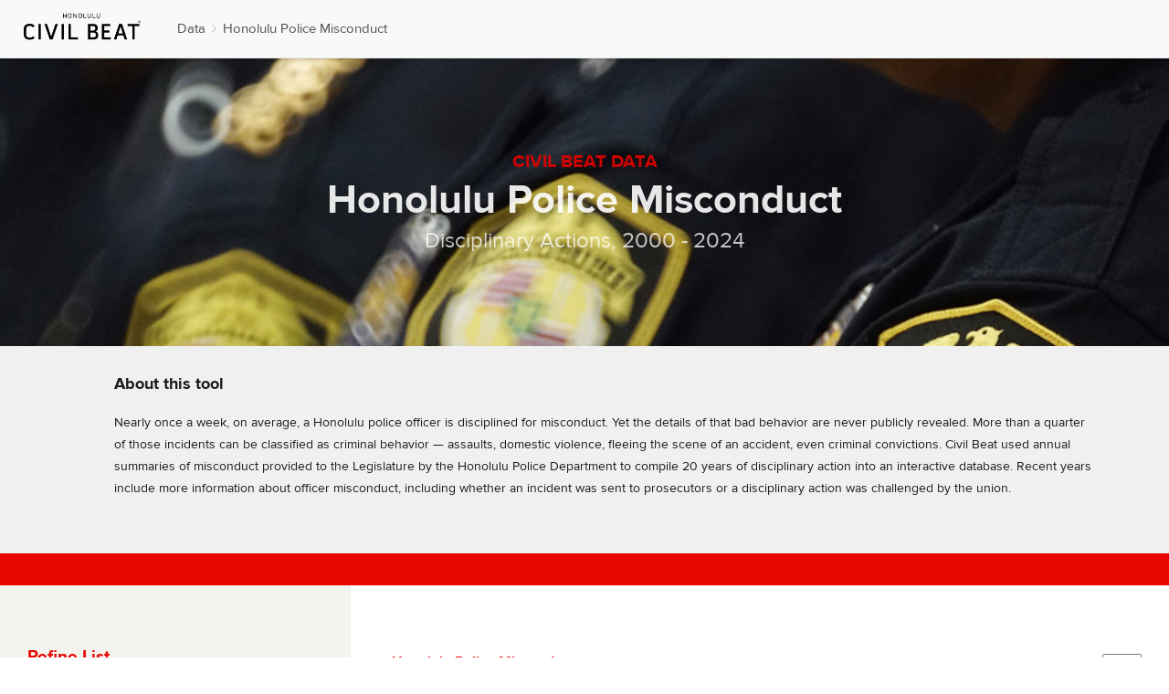

--- FILE ---
content_type: text/html; charset=UTF-8
request_url: https://cops.civilbeat.org/records/page/5/
body_size: 57404
content:
	<!DOCTYPE html>
<html class="no-js" lang="en">
	<head>
		<meta charset="UTF-8"/>
		<meta http-equiv="x-ua-compatible" content="ie=edge">
		<title>Civil Beat Data &ndash;
			Honolulu Police Misconduct
			&ndash; Records</title>
		<meta name="viewport" content="width=device-width, initial-scale=1.0, maximum-scale=1.0, user-scalable=no"/>
		<meta property="og:locale" content="en_US"/>
		<meta property="og:url" content="https://cops.civilbeat.com/records/"/>
		<meta property="og:site_name" content="Honolulu Police Misconduct"/>
		<meta
		property="og:image" content="https://cops.civilbeat.com/wp-content/uploads/2016/03/bg.jpg"/>

		<!--[if lt IE 9]><script src="https://cops.civilbeat.org/wp-content/themes/badcop/dist/scripts/modernizr.js"></script><![endif]-->

		<link rel="icon" type="image/png" href="https://www.civilbeat.com/wp-content/uploads/2015/09/favicon.png"/>

		<meta name='robots' content='max-image-preview:large' />
<link rel="alternate" type="application/rss+xml" title="Honolulu Police Misconduct &raquo; Records Feed" href="https://cops.civilbeat.org/records/feed/" />
<link rel='stylesheet' id='wp-block-library-css' href='https://cops.civilbeat.org/wp-includes/css/dist/block-library/style.min.css?ver=6.4.7' type='text/css' media='all' />
<style id='classic-theme-styles-inline-css' type='text/css'>
/*! This file is auto-generated */
.wp-block-button__link{color:#fff;background-color:#32373c;border-radius:9999px;box-shadow:none;text-decoration:none;padding:calc(.667em + 2px) calc(1.333em + 2px);font-size:1.125em}.wp-block-file__button{background:#32373c;color:#fff;text-decoration:none}
</style>
<style id='global-styles-inline-css' type='text/css'>
body{--wp--preset--color--black: #000000;--wp--preset--color--cyan-bluish-gray: #abb8c3;--wp--preset--color--white: #ffffff;--wp--preset--color--pale-pink: #f78da7;--wp--preset--color--vivid-red: #cf2e2e;--wp--preset--color--luminous-vivid-orange: #ff6900;--wp--preset--color--luminous-vivid-amber: #fcb900;--wp--preset--color--light-green-cyan: #7bdcb5;--wp--preset--color--vivid-green-cyan: #00d084;--wp--preset--color--pale-cyan-blue: #8ed1fc;--wp--preset--color--vivid-cyan-blue: #0693e3;--wp--preset--color--vivid-purple: #9b51e0;--wp--preset--gradient--vivid-cyan-blue-to-vivid-purple: linear-gradient(135deg,rgba(6,147,227,1) 0%,rgb(155,81,224) 100%);--wp--preset--gradient--light-green-cyan-to-vivid-green-cyan: linear-gradient(135deg,rgb(122,220,180) 0%,rgb(0,208,130) 100%);--wp--preset--gradient--luminous-vivid-amber-to-luminous-vivid-orange: linear-gradient(135deg,rgba(252,185,0,1) 0%,rgba(255,105,0,1) 100%);--wp--preset--gradient--luminous-vivid-orange-to-vivid-red: linear-gradient(135deg,rgba(255,105,0,1) 0%,rgb(207,46,46) 100%);--wp--preset--gradient--very-light-gray-to-cyan-bluish-gray: linear-gradient(135deg,rgb(238,238,238) 0%,rgb(169,184,195) 100%);--wp--preset--gradient--cool-to-warm-spectrum: linear-gradient(135deg,rgb(74,234,220) 0%,rgb(151,120,209) 20%,rgb(207,42,186) 40%,rgb(238,44,130) 60%,rgb(251,105,98) 80%,rgb(254,248,76) 100%);--wp--preset--gradient--blush-light-purple: linear-gradient(135deg,rgb(255,206,236) 0%,rgb(152,150,240) 100%);--wp--preset--gradient--blush-bordeaux: linear-gradient(135deg,rgb(254,205,165) 0%,rgb(254,45,45) 50%,rgb(107,0,62) 100%);--wp--preset--gradient--luminous-dusk: linear-gradient(135deg,rgb(255,203,112) 0%,rgb(199,81,192) 50%,rgb(65,88,208) 100%);--wp--preset--gradient--pale-ocean: linear-gradient(135deg,rgb(255,245,203) 0%,rgb(182,227,212) 50%,rgb(51,167,181) 100%);--wp--preset--gradient--electric-grass: linear-gradient(135deg,rgb(202,248,128) 0%,rgb(113,206,126) 100%);--wp--preset--gradient--midnight: linear-gradient(135deg,rgb(2,3,129) 0%,rgb(40,116,252) 100%);--wp--preset--font-size--small: 13px;--wp--preset--font-size--medium: 20px;--wp--preset--font-size--large: 36px;--wp--preset--font-size--x-large: 42px;--wp--preset--spacing--20: 0.44rem;--wp--preset--spacing--30: 0.67rem;--wp--preset--spacing--40: 1rem;--wp--preset--spacing--50: 1.5rem;--wp--preset--spacing--60: 2.25rem;--wp--preset--spacing--70: 3.38rem;--wp--preset--spacing--80: 5.06rem;--wp--preset--shadow--natural: 6px 6px 9px rgba(0, 0, 0, 0.2);--wp--preset--shadow--deep: 12px 12px 50px rgba(0, 0, 0, 0.4);--wp--preset--shadow--sharp: 6px 6px 0px rgba(0, 0, 0, 0.2);--wp--preset--shadow--outlined: 6px 6px 0px -3px rgba(255, 255, 255, 1), 6px 6px rgba(0, 0, 0, 1);--wp--preset--shadow--crisp: 6px 6px 0px rgba(0, 0, 0, 1);}:where(.is-layout-flex){gap: 0.5em;}:where(.is-layout-grid){gap: 0.5em;}body .is-layout-flow > .alignleft{float: left;margin-inline-start: 0;margin-inline-end: 2em;}body .is-layout-flow > .alignright{float: right;margin-inline-start: 2em;margin-inline-end: 0;}body .is-layout-flow > .aligncenter{margin-left: auto !important;margin-right: auto !important;}body .is-layout-constrained > .alignleft{float: left;margin-inline-start: 0;margin-inline-end: 2em;}body .is-layout-constrained > .alignright{float: right;margin-inline-start: 2em;margin-inline-end: 0;}body .is-layout-constrained > .aligncenter{margin-left: auto !important;margin-right: auto !important;}body .is-layout-constrained > :where(:not(.alignleft):not(.alignright):not(.alignfull)){max-width: var(--wp--style--global--content-size);margin-left: auto !important;margin-right: auto !important;}body .is-layout-constrained > .alignwide{max-width: var(--wp--style--global--wide-size);}body .is-layout-flex{display: flex;}body .is-layout-flex{flex-wrap: wrap;align-items: center;}body .is-layout-flex > *{margin: 0;}body .is-layout-grid{display: grid;}body .is-layout-grid > *{margin: 0;}:where(.wp-block-columns.is-layout-flex){gap: 2em;}:where(.wp-block-columns.is-layout-grid){gap: 2em;}:where(.wp-block-post-template.is-layout-flex){gap: 1.25em;}:where(.wp-block-post-template.is-layout-grid){gap: 1.25em;}.has-black-color{color: var(--wp--preset--color--black) !important;}.has-cyan-bluish-gray-color{color: var(--wp--preset--color--cyan-bluish-gray) !important;}.has-white-color{color: var(--wp--preset--color--white) !important;}.has-pale-pink-color{color: var(--wp--preset--color--pale-pink) !important;}.has-vivid-red-color{color: var(--wp--preset--color--vivid-red) !important;}.has-luminous-vivid-orange-color{color: var(--wp--preset--color--luminous-vivid-orange) !important;}.has-luminous-vivid-amber-color{color: var(--wp--preset--color--luminous-vivid-amber) !important;}.has-light-green-cyan-color{color: var(--wp--preset--color--light-green-cyan) !important;}.has-vivid-green-cyan-color{color: var(--wp--preset--color--vivid-green-cyan) !important;}.has-pale-cyan-blue-color{color: var(--wp--preset--color--pale-cyan-blue) !important;}.has-vivid-cyan-blue-color{color: var(--wp--preset--color--vivid-cyan-blue) !important;}.has-vivid-purple-color{color: var(--wp--preset--color--vivid-purple) !important;}.has-black-background-color{background-color: var(--wp--preset--color--black) !important;}.has-cyan-bluish-gray-background-color{background-color: var(--wp--preset--color--cyan-bluish-gray) !important;}.has-white-background-color{background-color: var(--wp--preset--color--white) !important;}.has-pale-pink-background-color{background-color: var(--wp--preset--color--pale-pink) !important;}.has-vivid-red-background-color{background-color: var(--wp--preset--color--vivid-red) !important;}.has-luminous-vivid-orange-background-color{background-color: var(--wp--preset--color--luminous-vivid-orange) !important;}.has-luminous-vivid-amber-background-color{background-color: var(--wp--preset--color--luminous-vivid-amber) !important;}.has-light-green-cyan-background-color{background-color: var(--wp--preset--color--light-green-cyan) !important;}.has-vivid-green-cyan-background-color{background-color: var(--wp--preset--color--vivid-green-cyan) !important;}.has-pale-cyan-blue-background-color{background-color: var(--wp--preset--color--pale-cyan-blue) !important;}.has-vivid-cyan-blue-background-color{background-color: var(--wp--preset--color--vivid-cyan-blue) !important;}.has-vivid-purple-background-color{background-color: var(--wp--preset--color--vivid-purple) !important;}.has-black-border-color{border-color: var(--wp--preset--color--black) !important;}.has-cyan-bluish-gray-border-color{border-color: var(--wp--preset--color--cyan-bluish-gray) !important;}.has-white-border-color{border-color: var(--wp--preset--color--white) !important;}.has-pale-pink-border-color{border-color: var(--wp--preset--color--pale-pink) !important;}.has-vivid-red-border-color{border-color: var(--wp--preset--color--vivid-red) !important;}.has-luminous-vivid-orange-border-color{border-color: var(--wp--preset--color--luminous-vivid-orange) !important;}.has-luminous-vivid-amber-border-color{border-color: var(--wp--preset--color--luminous-vivid-amber) !important;}.has-light-green-cyan-border-color{border-color: var(--wp--preset--color--light-green-cyan) !important;}.has-vivid-green-cyan-border-color{border-color: var(--wp--preset--color--vivid-green-cyan) !important;}.has-pale-cyan-blue-border-color{border-color: var(--wp--preset--color--pale-cyan-blue) !important;}.has-vivid-cyan-blue-border-color{border-color: var(--wp--preset--color--vivid-cyan-blue) !important;}.has-vivid-purple-border-color{border-color: var(--wp--preset--color--vivid-purple) !important;}.has-vivid-cyan-blue-to-vivid-purple-gradient-background{background: var(--wp--preset--gradient--vivid-cyan-blue-to-vivid-purple) !important;}.has-light-green-cyan-to-vivid-green-cyan-gradient-background{background: var(--wp--preset--gradient--light-green-cyan-to-vivid-green-cyan) !important;}.has-luminous-vivid-amber-to-luminous-vivid-orange-gradient-background{background: var(--wp--preset--gradient--luminous-vivid-amber-to-luminous-vivid-orange) !important;}.has-luminous-vivid-orange-to-vivid-red-gradient-background{background: var(--wp--preset--gradient--luminous-vivid-orange-to-vivid-red) !important;}.has-very-light-gray-to-cyan-bluish-gray-gradient-background{background: var(--wp--preset--gradient--very-light-gray-to-cyan-bluish-gray) !important;}.has-cool-to-warm-spectrum-gradient-background{background: var(--wp--preset--gradient--cool-to-warm-spectrum) !important;}.has-blush-light-purple-gradient-background{background: var(--wp--preset--gradient--blush-light-purple) !important;}.has-blush-bordeaux-gradient-background{background: var(--wp--preset--gradient--blush-bordeaux) !important;}.has-luminous-dusk-gradient-background{background: var(--wp--preset--gradient--luminous-dusk) !important;}.has-pale-ocean-gradient-background{background: var(--wp--preset--gradient--pale-ocean) !important;}.has-electric-grass-gradient-background{background: var(--wp--preset--gradient--electric-grass) !important;}.has-midnight-gradient-background{background: var(--wp--preset--gradient--midnight) !important;}.has-small-font-size{font-size: var(--wp--preset--font-size--small) !important;}.has-medium-font-size{font-size: var(--wp--preset--font-size--medium) !important;}.has-large-font-size{font-size: var(--wp--preset--font-size--large) !important;}.has-x-large-font-size{font-size: var(--wp--preset--font-size--x-large) !important;}
.wp-block-navigation a:where(:not(.wp-element-button)){color: inherit;}
:where(.wp-block-post-template.is-layout-flex){gap: 1.25em;}:where(.wp-block-post-template.is-layout-grid){gap: 1.25em;}
:where(.wp-block-columns.is-layout-flex){gap: 2em;}:where(.wp-block-columns.is-layout-grid){gap: 2em;}
.wp-block-pullquote{font-size: 1.5em;line-height: 1.6;}
</style>
<link rel='stylesheet' id='cb-css-css' href='https://cops.civilbeat.org/wp-content/themes/badcop/dist/styles/main.css?ver=6.4.7' type='text/css' media='all' />
<script type="text/javascript" src="https://cops.civilbeat.org/wp-includes/js/jquery/jquery.min.js?ver=3.7.1" id="jquery-core-js"></script>
<script type="text/javascript" src="https://cops.civilbeat.org/wp-includes/js/jquery/jquery-migrate.min.js?ver=3.4.1" id="jquery-migrate-js"></script>
<script type="text/javascript" src="https://cops.civilbeat.org/wp-content/themes/badcop/dist/scripts/main.js?ver=6.4.7" id="cb-js-js"></script>
<link rel="https://api.w.org/" href="https://cops.civilbeat.org/wp-json/" />
	</head>
</html>
	</head><body class="archive paged post-type-archive post-type-archive-record paged-5 post-type-paged-5 " data-module="textualize" data-base-width="1200">
<div
	id="panel">
	<!--[if lt IE 8]>
	                <p class="browser-upgrade">
	                    <i class="fa fa-warning"></i> Hey! You are using an <strong>outdated</strong> browser. Please <a href="http://browsehappy.com/">upgrade your browser</a> to improve your experience.
	                </p>
	            <![endif]-->

			<header class="cb-banner series">
    <div class="banner-lower">
        <div class="grid">
            <div class="w12">
                <nav class="banner-nav-links">
                    <a href="http://www.civilbeat.com" class="logo">
                        <img src="https://cops.civilbeat.org/wp-content/themes/badcop/dist/images/logo-flat.png" alt="Honolulu Police Misconduct - Connections" />
                    </a>
                    <div class="crumbs">
                        <a href="http://www.civilbeat.com/data">Data</a>
                        <i class="fa fa-angle-right"></i>
                        <a href="https://cops.civilbeat.org">Honolulu Police Misconduct</a>
                    </div>
                </nav>
            </div>
        </div>
    </div>
</header>
<div class="cb-banner series-buffer"></div>
<div class="cb-banner disclosures three-titles">
    <div class="banner-align">
        <h2 class="disclosures-category">
            <a href="https://cops.civilbeat.org">Civil Beat Data</a>
        </h2>
        <h1 class="disclosures-title">
            <a href="https://cops.civilbeat.org">
                Honolulu Police Misconduct
            </a>
        </h1>
        <h3 class="disclosures-subtitle">
            <a href="">
                Disciplinary Actions, 2000 - 2024
            </a>
        </h3>
    </div>
</div>
<header class="cb-disclosure--header">
    <div class="about-long">
        <h4>About this tool</h4>
        <p><p>Nearly once a week, on average, a Honolulu police officer is disciplined for misconduct. Yet the details of that bad behavior are never publicly revealed. More than a quarter of those incidents can be classified as criminal behavior — assaults, domestic violence, fleeing the scene of an accident, even criminal convictions. Civil Beat used annual summaries of misconduct provided to the Legislature by the Honolulu Police Department to compile 20 years of disciplinary action into an interactive database. Recent years include more information about officer misconduct, including whether an incident was sent to prosecutors or a disciplinary action was challenged by the union.</p>
</p>
        <br/>
        <div style="line-height:0;" class="addthis_native_toolbox"></div>
        <script type="text/javascript" src="//s7.addthis.com/js/300/addthis_widget.js#pubid=ra-53bef79866d02ea7"></script>
    </div>
</header>
<nav class="cb-disclosure--nav">
    <!-- add menu here -->
</nav>
	
	<section role="main"> 	<div class="cb-archive disclosures">
		<div class="cb-article cb-disclosure">
			<div class="cb-disclosure--archive">
				<div class="leftcol">
					<div class="cb-disclosure--filters">
						
<div class="search">
        <h4>Refine List</h4>
    <div class="oneline-form">
        <form class="cb-form--disclosure-search" method="GET" action="/records/page/5/">
            <input placeholder="Name or Keyword" name="disc_s" value="" />
            <button class="fa fa-search"></button>
        </form>
    </div>
</div>
						<div class="filter" data-module="filter" data-taxonomy="susp">
    <h4>Days Suspended</h4>
            <div class="field featured">
                                    <input type="checkbox" name="term-a" data-id="a" id="term-a"  />
            <label for="term-a">Discharged</label>
        </div>
            <div class="field featured">
                                    <input type="checkbox" name="term-b" data-id="b" id="term-b"  />
            <label for="term-b">More than 100 days</label>
        </div>
            <div class="field featured">
                                    <input type="checkbox" name="term-c" data-id="c" id="term-c"  />
            <label for="term-c">50 - 100 days</label>
        </div>
            <div class="field featured">
                                    <input type="checkbox" name="term-d" data-id="d" id="term-d"  />
            <label for="term-d">20 - 50 days</label>
        </div>
            <div class="field featured">
                                    <input type="checkbox" name="term-e" data-id="e" id="term-e"  />
            <label for="term-e">10 - 20 days</label>
        </div>
            <div class="field featured">
                                    <input type="checkbox" name="term-f" data-id="f" id="term-f"  />
            <label for="term-f">Less than 10 days</label>
        </div>
        </div>
						<div class="filter" data-module="filter" data-taxonomy="flag">
    <h4>Type of Misconduct</h4>
            <div class="field featured">
                                    <input type="checkbox" name="term-is_assault" data-id="is_assault" id="term-is_assault"  />
            <label for="term-is_assault">Assault</label>
        </div>
            <div class="field featured">
                                    <input type="checkbox" name="term-is_domestic_violence" data-id="is_domestic_violence" id="term-is_domestic_violence"  />
            <label for="term-is_domestic_violence">Domestic violence</label>
        </div>
            <div class="field featured">
                                    <input type="checkbox" name="term-is_dui" data-id="is_dui" id="term-is_dui"  />
            <label for="term-is_dui">DUI</label>
        </div>
            <div class="field featured">
                                    <input type="checkbox" name="term-is_lying" data-id="is_lying" id="term-is_lying"  />
            <label for="term-is_lying">Lying</label>
        </div>
            <div class="field featured">
                                    <input type="checkbox" name="term-is_falsification" data-id="is_falsification" id="term-is_falsification"  />
            <label for="term-is_falsification">Falsification of records</label>
        </div>
            <div class="field featured">
                                    <input type="checkbox" name="term-is_drugs_or_alcohol" data-id="is_drugs_or_alcohol" id="term-is_drugs_or_alcohol"  />
            <label for="term-is_drugs_or_alcohol">Drugs or Alcohol</label>
        </div>
            <div class="field unfeatured">
                                    <input type="checkbox" name="term-is_weapons_misconduct" data-id="is_weapons_misconduct" id="term-is_weapons_misconduct"  />
            <label for="term-is_weapons_misconduct">Weapons misconduct</label>
        </div>
            <div class="field unfeatured">
                                    <input type="checkbox" name="term-is_intimidation" data-id="is_intimidation" id="term-is_intimidation"  />
            <label for="term-is_intimidation">Intimidation</label>
        </div>
            <div class="field unfeatured">
                                    <input type="checkbox" name="term-is_abuse_of_power" data-id="is_abuse_of_power" id="term-is_abuse_of_power"  />
            <label for="term-is_abuse_of_power">Abuse of power</label>
        </div>
            <div class="field unfeatured">
                                    <input type="checkbox" name="term-is_insubordination" data-id="is_insubordination" id="term-is_insubordination"  />
            <label for="term-is_insubordination">Insubordination</label>
        </div>
            <div class="field unfeatured">
                                    <input type="checkbox" name="term-is_criminal_behavior" data-id="is_criminal_behavior" id="term-is_criminal_behavior"  />
            <label for="term-is_criminal_behavior">Criminal behavior</label>
        </div>
            <div class="field unfeatured">
                                    <input type="checkbox" name="term-is_criminal_conviction" data-id="is_criminal_conviction" id="term-is_criminal_conviction"  />
            <label for="term-is_criminal_conviction">Criminal conviction</label>
        </div>
            <div class="field unfeatured">
                                    <input type="checkbox" name="term-is_use_of_force" data-id="is_use_of_force" id="term-is_use_of_force"  />
            <label for="term-is_use_of_force">Use of Force</label>
        </div>
            <div class="field unfeatured">
                                    <input type="checkbox" name="term-is_prison_violence" data-id="is_prison_violence" id="term-is_prison_violence"  />
            <label for="term-is_prison_violence">Violence against suspects/prisoners</label>
        </div>
            <div class="field unfeatured">
                                    <input type="checkbox" name="term-is_sexual_harassment_or_misconduct" data-id="is_sexual_harassment_or_misconduct" id="term-is_sexual_harassment_or_misconduct"  />
            <label for="term-is_sexual_harassment_or_misconduct">Sexual harassment or misconduct</label>
        </div>
            <div class="field unfeatured">
                                    <input type="checkbox" name="term-is_sexual_assault" data-id="is_sexual_assault" id="term-is_sexual_assault"  />
            <label for="term-is_sexual_assault">Sexual Assault</label>
        </div>
            <div class="field unfeatured">
                                    <input type="checkbox" name="term-is_verbal_abuse" data-id="is_verbal_abuse" id="term-is_verbal_abuse"  />
            <label for="term-is_verbal_abuse">Verbal abuse</label>
        </div>
            <div class="field unfeatured">
                                    <input type="checkbox" name="term-is_unprofessional_conduct" data-id="is_unprofessional_conduct" id="term-is_unprofessional_conduct"  />
            <label for="term-is_unprofessional_conduct">Unprofessional conduct</label>
        </div>
            <div class="field unfeatured">
                                    <input type="checkbox" name="term-is_public_endangerment" data-id="is_public_endangerment" id="term-is_public_endangerment"  />
            <label for="term-is_public_endangerment">Public endangerment</label>
        </div>
            <div class="field unfeatured">
                                    <input type="checkbox" name="term-is_cop_on_cop" data-id="is_cop_on_cop" id="term-is_cop_on_cop"  />
            <label for="term-is_cop_on_cop">Cop on cop</label>
        </div>
            <div class="field unfeatured">
                                    <input type="checkbox" name="term-is_property_damage" data-id="is_property_damage" id="term-is_property_damage"  />
            <label for="term-is_property_damage">Property damange</label>
        </div>
            <div class="field unfeatured">
                                    <input type="checkbox" name="term-is_administrative" data-id="is_administrative" id="term-is_administrative"  />
            <label for="term-is_administrative">Administrative</label>
        </div>
            <div class="field unfeatured">
                                    <input type="checkbox" name="term-is_other" data-id="is_other" id="term-is_other"  />
            <label for="term-is_other">Other</label>
        </div>
                <div class="more">
            <a class="when-more" href="#"><i class="fa fa-angle-down"></i> More</a>
            <a class="when-less" href="#"><i class="fa fa-angle-up"></i> Less</a>
        </div>
    </div>
						<div class="filter" data-module="filter" data-taxonomy="year">
    <h4>Year</h4>
            <div class="field featured">
                                    <input type="checkbox" name="term-2024" data-id="2024" id="term-2024"  />
            <label for="term-2024">2024</label>
        </div>
            <div class="field featured">
                                    <input type="checkbox" name="term-2023" data-id="2023" id="term-2023"  />
            <label for="term-2023">2023</label>
        </div>
            <div class="field featured">
                                    <input type="checkbox" name="term-2022" data-id="2022" id="term-2022"  />
            <label for="term-2022">2022</label>
        </div>
            <div class="field featured">
                                    <input type="checkbox" name="term-2021" data-id="2021" id="term-2021"  />
            <label for="term-2021">2021</label>
        </div>
            <div class="field featured">
                                    <input type="checkbox" name="term-2020" data-id="2020" id="term-2020"  />
            <label for="term-2020">2020</label>
        </div>
            <div class="field featured">
                                    <input type="checkbox" name="term-2019" data-id="2019" id="term-2019"  />
            <label for="term-2019">2019</label>
        </div>
            <div class="field unfeatured">
                                    <input type="checkbox" name="term-2018" data-id="2018" id="term-2018"  />
            <label for="term-2018">2018</label>
        </div>
            <div class="field unfeatured">
                                    <input type="checkbox" name="term-2017" data-id="2017" id="term-2017"  />
            <label for="term-2017">2017</label>
        </div>
            <div class="field unfeatured">
                                    <input type="checkbox" name="term-2016" data-id="2016" id="term-2016"  />
            <label for="term-2016">2016</label>
        </div>
            <div class="field unfeatured">
                                    <input type="checkbox" name="term-2015" data-id="2015" id="term-2015"  />
            <label for="term-2015">2015</label>
        </div>
            <div class="field unfeatured">
                                    <input type="checkbox" name="term-2014" data-id="2014" id="term-2014"  />
            <label for="term-2014">2014</label>
        </div>
            <div class="field unfeatured">
                                    <input type="checkbox" name="term-2013" data-id="2013" id="term-2013"  />
            <label for="term-2013">2013</label>
        </div>
            <div class="field unfeatured">
                                    <input type="checkbox" name="term-2012" data-id="2012" id="term-2012"  />
            <label for="term-2012">2012</label>
        </div>
            <div class="field unfeatured">
                                    <input type="checkbox" name="term-2011" data-id="2011" id="term-2011"  />
            <label for="term-2011">2011</label>
        </div>
            <div class="field unfeatured">
                                    <input type="checkbox" name="term-2010" data-id="2010" id="term-2010"  />
            <label for="term-2010">2010</label>
        </div>
            <div class="field unfeatured">
                                    <input type="checkbox" name="term-2009" data-id="2009" id="term-2009"  />
            <label for="term-2009">2009</label>
        </div>
            <div class="field unfeatured">
                                    <input type="checkbox" name="term-2008" data-id="2008" id="term-2008"  />
            <label for="term-2008">2008</label>
        </div>
            <div class="field unfeatured">
                                    <input type="checkbox" name="term-2007" data-id="2007" id="term-2007"  />
            <label for="term-2007">2007</label>
        </div>
            <div class="field unfeatured">
                                    <input type="checkbox" name="term-2006" data-id="2006" id="term-2006"  />
            <label for="term-2006">2006</label>
        </div>
            <div class="field unfeatured">
                                    <input type="checkbox" name="term-2005" data-id="2005" id="term-2005"  />
            <label for="term-2005">2005</label>
        </div>
            <div class="field unfeatured">
                                    <input type="checkbox" name="term-2004" data-id="2004" id="term-2004"  />
            <label for="term-2004">2004</label>
        </div>
            <div class="field unfeatured">
                                    <input type="checkbox" name="term-2003" data-id="2003" id="term-2003"  />
            <label for="term-2003">2003</label>
        </div>
            <div class="field unfeatured">
                                    <input type="checkbox" name="term-2002" data-id="2002" id="term-2002"  />
            <label for="term-2002">2002</label>
        </div>
            <div class="field unfeatured">
                                    <input type="checkbox" name="term-2001" data-id="2001" id="term-2001"  />
            <label for="term-2001">2001</label>
        </div>
            <div class="field unfeatured">
                                    <input type="checkbox" name="term-2000" data-id="2000" id="term-2000"  />
            <label for="term-2000">2000</label>
        </div>
                <div class="more">
            <a class="when-more" href="#"><i class="fa fa-angle-down"></i> More</a>
            <a class="when-less" href="#"><i class="fa fa-angle-up"></i> Less</a>
        </div>
    </div>
						<div class="filter" data-module="filter" data-taxonomy="status">
    <h4>Status</h4>
            <div class="field featured">
                                    <input type="checkbox" name="term-Final" data-id="Final" id="term-Final"  />
            <label for="term-Final">Final</label>
        </div>
            <div class="field featured">
                                    <input type="checkbox" name="term-Pending grievance" data-id="Pending grievance" id="term-Pending grievance"  />
            <label for="term-Pending grievance">Pending grievance</label>
        </div>
            <div class="field featured">
                                    <input type="checkbox" name="term-Arbitration" data-id="Arbitration" id="term-Arbitration"  />
            <label for="term-Arbitration">Arbitration</label>
        </div>
        </div>
						<div class="filter" data-module="filter" data-taxonomy="prosecutors">
    <h4>Prosecutors Notified</h4>
            <div class="field featured">
                                    <input type="checkbox" name="term-Yes" data-id="Yes" id="term-Yes"  />
            <label for="term-Yes">Yes</label>
        </div>
            <div class="field featured">
                                    <input type="checkbox" name="term-No" data-id="No" id="term-No"  />
            <label for="term-No">No</label>
        </div>
        </div>
						<div class="filter" data-module="filter" data-taxonomy="union">
    <h4>Union Intervention</h4>
            <div class="field featured">
                                    <input type="checkbox" name="term-1" data-id="1" id="term-1"  />
            <label for="term-1">Yes</label>
        </div>
        </div>
					</div>
				</div>
				<div class="rightcol">
					<header>
						<nav class="cb-db-paginator">
							    <div class="cb-pagination">
    
            <strong>Page</strong>
                            <a href="https://cops.civilbeat.org/records/page/4/" class="prev ">
                    <i class="fa fa-angle-left"></i> Prev
                </a>
                        <ul class="pages">
                                    <li>
                                                    <a href="https://cops.civilbeat.org/records/" class="page-number page-numbers">1</a>
                                            </li>
                                    <li>
                                                    <a href="https://cops.civilbeat.org/records/page/2/" class="page-number page-numbers">2</a>
                                            </li>
                                    <li>
                                                    <a href="https://cops.civilbeat.org/records/page/3/" class="page-number page-numbers">3</a>
                                            </li>
                                    <li>
                                                    <a href="https://cops.civilbeat.org/records/page/4/" class="page-number page-numbers">4</a>
                                            </li>
                                    <li>
                                                    <span class="page-number page-numbers current">5</span>
                                            </li>
                                    <li>
                                                    <a href="https://cops.civilbeat.org/records/page/6/" class="page-number page-numbers">6</a>
                                            </li>
                                    <li>
                                                    <a href="https://cops.civilbeat.org/records/page/7/" class="page-number page-numbers">7</a>
                                            </li>
                                    <li>
                                                    <a href="https://cops.civilbeat.org/records/page/8/" class="page-number page-numbers">8</a>
                                            </li>
                                    <li>
                                                    <span class="dots">&hellip;</span>
                                            </li>
                                    <li>
                                                    <a href="https://cops.civilbeat.org/records/page/98/" class="page-number page-numbers">98</a>
                                            </li>
                                    <li>
                                                    <a href="https://cops.civilbeat.org/records/page/99/" class="page-number page-numbers">99</a>
                                            </li>
                            </ul>
                            <a href="https://cops.civilbeat.org/records/page/6/" class="next ">
                    Next <i class="fa fa-angle-right"></i>
                </a>
            
        <div class="record-count" data-module="record-count">
        <label> Records per page:</label>
        <select>
            <option value="10" >10</option>
            <option value="25" >25</option>
            <option value="50" >50</option>
            <option value="100" >100</option>
            <option value="all" >All</option>
        </select>
    </div>
</div>
						</nav>
						<h4>
							<a href="">Honolulu Police Misconduct</a>
						</h4>
					</header>
					<div class="cb-db-results">
													

<div class="result">
    <div class="name">
        <h2>
            2023-20: While off duty failed to take necessary safety precautions when handling a firearm. Negligently discharged and caused bodily injury to another individual.
        </h2>

        <div class="item">
            <label>Disciplinary action:</label>
                            10-day suspension
                    </div>

        <div class="item">
            <label>Status:</label>Pending grievance
        </div>

        <div class="item">
            <label>Union Intervention:</label>
                            No
                    </div>

        <div class="item">
            <label><i class="fa fa-gavel record-icon"></i> Prosecutors notified:</label>No
        </div>

        <div class="item highlight">
            <label><i class="fa fa-user record-icon"></i> Name:</label>
            
                            <u><a href="/records?officer=Justin%20Nakakuni">Justin Nakakuni</a></u>
                    </div>

        
                    <div class="item flags">
                <!--<label>Type of Misconduct:</label>-->
                                    <a class="data-tag" href="/records/?disc-flag=is_assault">Assault</a>
                                    <a class="data-tag" href="/records/?disc-flag=is_weapons_misconduct">Weapons misconduct</a>
                                    <a class="data-tag" href="/records/?disc-flag=is_criminal_behavior">Criminal behavior</a>
                            </div>
        
        
                                        </div>
</div>
													

<div class="result">
    <div class="name">
        <h2>
            2023-21: Tampering with a government record. Untruthful and falsified records when submitting 
        </h2>

        <div class="item">
            <label>Disciplinary action:</label>
                            Discharged. Retired prior.-day suspension
                    </div>

        <div class="item">
            <label>Status:</label>Final
        </div>

        <div class="item">
            <label>Union Intervention:</label>
                            No
                    </div>

        <div class="item">
            <label><i class="fa fa-gavel record-icon"></i> Prosecutors notified:</label>Yes
        </div>

        <div class="item highlight">
            <label><i class="fa fa-user record-icon"></i> Name:</label>
            
                            <u><a href="/records?officer=Mark%20Kutsy">Mark Kutsy</a></u>
                    </div>

        
                    <div class="item flags">
                <!--<label>Type of Misconduct:</label>-->
                                    <a class="data-tag" href="/records/?disc-flag=is_lying">Lying</a>
                                    <a class="data-tag" href="/records/?disc-flag=is_falsification">Falsification of records</a>
                                    <a class="data-tag" href="/records/?disc-flag=is_criminal_behavior">Criminal behavior</a>
                                    <a class="data-tag" href="/records/?disc-flag=is_other">Other</a>
                            </div>
        
        
                                                <div class="item">
                <label>Incidents involving same officer:</label>
                                                            <a class="data-tag secondary" href="/records/?inc=2021-21">2021-21</a>
                                                </div>
            </div>
</div>
													

<div class="result">
    <div class="name">
        <h2>
            2023-22: Failed to initiate or declare a pursuit and failed to follow proper pursuit procedures. Failed to download body camera footage
        </h2>

        <div class="item">
            <label>Disciplinary action:</label>
                            1-day suspension
                    </div>

        <div class="item">
            <label>Status:</label>Pending grievance
        </div>

        <div class="item">
            <label>Union Intervention:</label>
                            No
                    </div>

        <div class="item">
            <label><i class="fa fa-gavel record-icon"></i> Prosecutors notified:</label>No
        </div>

        <div class="item highlight">
            <label><i class="fa fa-user record-icon"></i> Name:</label>
            
                            <u><a href="/records?officer=Andrew%20Moss">Andrew Moss</a></u>
                    </div>

        
                    <div class="item flags">
                <!--<label>Type of Misconduct:</label>-->
                                    <a class="data-tag" href="/records/?disc-flag=is_administrative">Administrative</a>
                                    <a class="data-tag" href="/records/?disc-flag=is_other">Other</a>
                            </div>
        
        
                                        </div>
</div>
													

<div class="result">
    <div class="name">
        <h2>
            2023-23: Failed to make notification that officers were involved in a critical incident. Failed to ensure body cameras were recovered. Failed to supervise.
        </h2>

        <div class="item">
            <label>Disciplinary action:</label>
                            7-day suspension
                    </div>

        <div class="item">
            <label>Status:</label>Pending grievance
        </div>

        <div class="item">
            <label>Union Intervention:</label>
                            No
                    </div>

        <div class="item">
            <label><i class="fa fa-gavel record-icon"></i> Prosecutors notified:</label>No
        </div>

        <div class="item highlight">
            <label><i class="fa fa-user record-icon"></i> Name:</label>
            
                            <u><a href="/records?officer=Rommel%20Baysa">Rommel Baysa</a></u>
                    </div>

        
                    <div class="item flags">
                <!--<label>Type of Misconduct:</label>-->
                                    <a class="data-tag" href="/records/?disc-flag=is_lying">Lying</a>
                                    <a class="data-tag" href="/records/?disc-flag=is_unprofessional_conduct">Unprofessional conduct</a>
                            </div>
        
        
                                                <div class="item">
                <label>Incidents involving same officer:</label>
                                                            <a class="data-tag secondary" href="/records/?inc=2023-15">2023-15</a>
                                                </div>
            </div>
</div>
													

<div class="result">
    <div class="name">
        <h2>
            2023-24: Failed to make notification that officers were involved in a critical incident. Failed to ensure body cameras were recovered. Failed to supervise.
        </h2>

        <div class="item">
            <label>Disciplinary action:</label>
                            5-day suspension
                    </div>

        <div class="item">
            <label>Status:</label>Pending grievance
        </div>

        <div class="item">
            <label>Union Intervention:</label>
                            No
                    </div>

        <div class="item">
            <label><i class="fa fa-gavel record-icon"></i> Prosecutors notified:</label>No
        </div>

        <div class="item highlight">
            <label><i class="fa fa-user record-icon"></i> Name:</label>
            
                            <u><a href="/records?officer=Wade-Thomas%20Nakagawa">Wade-Thomas Nakagawa</a></u>
                    </div>

        
                    <div class="item flags">
                <!--<label>Type of Misconduct:</label>-->
                                    <a class="data-tag" href="/records/?disc-flag=is_lying">Lying</a>
                                    <a class="data-tag" href="/records/?disc-flag=is_abuse_of_power">Abuse of power</a>
                                    <a class="data-tag" href="/records/?disc-flag=is_unprofessional_conduct">Unprofessional conduct</a>
                            </div>
        
        
                                        </div>
</div>
													

<div class="result">
    <div class="name">
        <h2>
            2023-25: Failed to activate body camera. Concealed police involvement in pursuit and MVC.
        </h2>

        <div class="item">
            <label>Disciplinary action:</label>
                            3-day suspension
                    </div>

        <div class="item">
            <label>Status:</label>Final
        </div>

        <div class="item">
            <label>Union Intervention:</label>
                            No
                    </div>

        <div class="item">
            <label><i class="fa fa-gavel record-icon"></i> Prosecutors notified:</label>No
        </div>

        <div class="item highlight">
            <label><i class="fa fa-user record-icon"></i> Name:</label>
            
                            <u><a href="/records?officer=Robert%20Lewis">Robert Lewis</a></u>
                    </div>

        
                    <div class="item flags">
                <!--<label>Type of Misconduct:</label>-->
                                    <a class="data-tag" href="/records/?disc-flag=is_lying">Lying</a>
                                    <a class="data-tag" href="/records/?disc-flag=is_other">Other</a>
                            </div>
        
        
                                        </div>
</div>
													

<div class="result">
    <div class="name">
        <h2>
            2023-26: Failed to notify supervisors and investigators that witness was alleging police involvement in MVC.
        </h2>

        <div class="item">
            <label>Disciplinary action:</label>
                            3-day suspension
                    </div>

        <div class="item">
            <label>Status:</label>Pending grievance
        </div>

        <div class="item">
            <label>Union Intervention:</label>
                            No
                    </div>

        <div class="item">
            <label><i class="fa fa-gavel record-icon"></i> Prosecutors notified:</label>No
        </div>

        <div class="item highlight">
            <label><i class="fa fa-user record-icon"></i> Name:</label>
            
                            <u><a href="/records?officer=Fetia%20Solomon">Fetia Solomon</a></u>
                    </div>

        
                    <div class="item flags">
                <!--<label>Type of Misconduct:</label>-->
                                    <a class="data-tag" href="/records/?disc-flag=is_lying">Lying</a>
                                    <a class="data-tag" href="/records/?disc-flag=is_falsification">Falsification of records</a>
                                    <a class="data-tag" href="/records/?disc-flag=is_other">Other</a>
                            </div>
        
        
                                        </div>
</div>
													

<div class="result">
    <div class="name">
        <h2>
            2023-27: Ordered vehicle towed over conduct of owner's brother. Owner was present to move vehicle. 
        </h2>

        <div class="item">
            <label>Disciplinary action:</label>
                            1-day suspension
                    </div>

        <div class="item">
            <label>Status:</label>Final
        </div>

        <div class="item">
            <label>Union Intervention:</label>
                            No
                    </div>

        <div class="item">
            <label><i class="fa fa-gavel record-icon"></i> Prosecutors notified:</label>No
        </div>

        <div class="item highlight">
            <label><i class="fa fa-user record-icon"></i> Name:</label>
            
                            <u><a href="/records?officer=Brian%20Smith">Brian Smith</a></u>
                    </div>

        
                    <div class="item flags">
                <!--<label>Type of Misconduct:</label>-->
                                    <a class="data-tag" href="/records/?disc-flag=is_abuse_of_power">Abuse of power</a>
                            </div>
        
        
                                                <div class="item">
                <label>Incidents involving same officer:</label>
                                                            <a class="data-tag secondary" href="/records/?inc=2023-32">2023-32</a>
                                                </div>
            </div>
</div>
													

<div class="result">
    <div class="name">
        <h2>
            2023-28: Failed to follow procedure when administering breath test. Failed to complete required paperwork.
        </h2>

        <div class="item">
            <label>Disciplinary action:</label>
                            1-day suspension
                    </div>

        <div class="item">
            <label>Status:</label>Final
        </div>

        <div class="item">
            <label>Union Intervention:</label>
                            No
                    </div>

        <div class="item">
            <label><i class="fa fa-gavel record-icon"></i> Prosecutors notified:</label>No
        </div>

        <div class="item highlight">
            <label><i class="fa fa-user record-icon"></i> Name:</label>
            
                            <u><a href="/records?officer=Angelo-Randy%20Ibay">Angelo-Randy Ibay</a></u>
                    </div>

        
                    <div class="item flags">
                <!--<label>Type of Misconduct:</label>-->
                                    <a class="data-tag" href="/records/?disc-flag=is_administrative">Administrative</a>
                            </div>
        
        
                                        </div>
</div>
													

<div class="result">
    <div class="name">
        <h2>
            2023-29: Assault in Second Degree. Struck family member.
        </h2>

        <div class="item">
            <label>Disciplinary action:</label>
                            Discharged for 2023-02-day suspension
                    </div>

        <div class="item">
            <label>Status:</label>Final
        </div>

        <div class="item">
            <label>Union Intervention:</label>
                            No
                    </div>

        <div class="item">
            <label><i class="fa fa-gavel record-icon"></i> Prosecutors notified:</label>Yes
        </div>

        <div class="item highlight">
            <label><i class="fa fa-user record-icon"></i> Name:</label>
            
                            <u><a href="/records?officer=Carl%20Hood">Carl Hood</a></u>
                    </div>

        
                    <div class="item flags">
                <!--<label>Type of Misconduct:</label>-->
                                    <a class="data-tag" href="/records/?disc-flag=is_assault">Assault</a>
                                    <a class="data-tag" href="/records/?disc-flag=is_domestic_violence">Domestic violence</a>
                                    <a class="data-tag" href="/records/?disc-flag=is_criminal_behavior">Criminal behavior</a>
                                    <a class="data-tag" href="/records/?disc-flag=is_verbal_abuse">Verbal abuse</a>
                            </div>
        
        
                                                <div class="item">
                <label>Incidents involving same officer:</label>
                                                            <a class="data-tag secondary" href="/records/?inc=2023-02-01">2023-02-01</a>
                                                </div>
            </div>
</div>
											</div>
					<footer>
						<nav class="cb-db-paginator">
							    <div class="cb-pagination">
    
            <strong>Page</strong>
                            <a href="https://cops.civilbeat.org/records/page/4/" class="prev ">
                    <i class="fa fa-angle-left"></i> Prev
                </a>
                        <ul class="pages">
                                    <li>
                                                    <a href="https://cops.civilbeat.org/records/" class="page-number page-numbers">1</a>
                                            </li>
                                    <li>
                                                    <a href="https://cops.civilbeat.org/records/page/2/" class="page-number page-numbers">2</a>
                                            </li>
                                    <li>
                                                    <a href="https://cops.civilbeat.org/records/page/3/" class="page-number page-numbers">3</a>
                                            </li>
                                    <li>
                                                    <a href="https://cops.civilbeat.org/records/page/4/" class="page-number page-numbers">4</a>
                                            </li>
                                    <li>
                                                    <span class="page-number page-numbers current">5</span>
                                            </li>
                                    <li>
                                                    <a href="https://cops.civilbeat.org/records/page/6/" class="page-number page-numbers">6</a>
                                            </li>
                                    <li>
                                                    <a href="https://cops.civilbeat.org/records/page/7/" class="page-number page-numbers">7</a>
                                            </li>
                                    <li>
                                                    <a href="https://cops.civilbeat.org/records/page/8/" class="page-number page-numbers">8</a>
                                            </li>
                                    <li>
                                                    <span class="dots">&hellip;</span>
                                            </li>
                                    <li>
                                                    <a href="https://cops.civilbeat.org/records/page/98/" class="page-number page-numbers">98</a>
                                            </li>
                                    <li>
                                                    <a href="https://cops.civilbeat.org/records/page/99/" class="page-number page-numbers">99</a>
                                            </li>
                            </ul>
                            <a href="https://cops.civilbeat.org/records/page/6/" class="next ">
                    Next <i class="fa fa-angle-right"></i>
                </a>
            
        <div class="record-count" data-module="record-count">
        <label> Records per page:</label>
        <select>
            <option value="10" >10</option>
            <option value="25" >25</option>
            <option value="50" >50</option>
            <option value="100" >100</option>
            <option value="all" >All</option>
        </select>
    </div>
</div>
						</nav>
					</footer>
				</div>
			</div>
		</div>
	</div>
		</section>

					<footer class="cb-banner simple-footer">
    <div class="grid">
        <div class="w12">
            <nav>
                <ul>
                                            <li class="nav-main-item  menu-item menu-item-type-custom menu-item-object-custom menu-item-580">
                            <a href="http://cops.civilbeat.org/records/">Home</a>
                        </li>
                                            <li class="nav-main-item  menu-item menu-item-type-custom menu-item-object-custom menu-item-582">
                            <a href="http://www.civilbeat.org/civil-beat-events/">Events</a>
                        </li>
                                            <li class="nav-main-item  menu-item menu-item-type-custom menu-item-object-custom menu-item-583">
                            <a href="http://www.civilbeat.org/civil-beat/">About Us</a>
                        </li>
                                            <li class="nav-main-item  menu-item menu-item-type-custom menu-item-object-custom menu-item-584">
                            <a href="http://www.civilbeat.org/projects/podcasts/">Podcasts</a>
                        </li>
                                            <li class="nav-main-item  menu-item menu-item-type-custom menu-item-object-custom menu-item-585">
                            <a href="http://www.civilbeat.org/contact-civil-beat/">Contact Us</a>
                        </li>
                                            <li class="nav-main-item  menu-item menu-item-type-custom menu-item-object-custom menu-item-586">
                            <a href="http://www.civilbeat.org/category/fact-checks/">Fact Checks</a>
                        </li>
                                            <li class="nav-main-item  menu-item menu-item-type-custom menu-item-object-custom menu-item-587">
                            <a href="http://www.civilbeat.org/civil-beat-privacy-policy/">Privacy Policy</a>
                        </li>
                                            <li class="nav-main-item  menu-item menu-item-type-custom menu-item-object-custom menu-item-588">
                            <a href="http://www.civilbeat.org/sponsorships/">Sponsorships</a>
                        </li>
                                            <li class="nav-main-item  menu-item menu-item-type-custom menu-item-object-custom menu-item-589">
                            <a href="http://www.civilbeat.org/civil-beat-terms-service/">Terms of Service</a>
                        </li>
                                    </ul>
            </nav>
            <div class="copyright">
                <p>Copyright © 2010-2024 Honolulu Civil Beat Inc. All rights reserved. Civil Beat ® is a registered trademark of Honolulu Civil Beat Inc.</p>
            </div>
        </div>
    </div>
</footer>
			</div>

	
	

				
			        <var data-module="scroll"></var>
			        			    </body>
			</html>


--- FILE ---
content_type: text/css
request_url: https://cops.civilbeat.org/wp-content/themes/badcop/dist/styles/main.css?ver=6.4.7
body_size: 92045
content:

/*! HTML5 Boilerplate v5.2.0 | MIT License | https://html5boilerplate.com/ */
/*
 * What follows is the result of much research on cross-browser styling.
 * Credit left inline and big thanks to Nicolas Gallagher, Jonathan Neal,
 * Kroc Camen, and the H5BP dev community and team.
 */
/* ==========================================================================
   Base styles: opinionated defaults
   ========================================================================== */
html {
  font-size: 1em;
  line-height: 1.4;
}
/*
 * Remove text-shadow in selection highlight:
 * https://twitter.com/miketaylr/status/12228805301
 *
 * These selection rule sets have to be separate.
 * Customize the background color to match your design.
 */
::-moz-selection {
  background: #b3d4fc;
  text-shadow: none;
}
::selection {
  background: #b3d4fc;
  text-shadow: none;
}
/*
 * A better looking default horizontal rule
 */
hr {
  display: block;
  height: 1px;
  border: 0;
  border-top: 1px solid #ccc;
  margin: 1em 0;
  padding: 0;
}
/*
 * Remove the gap between audio, canvas, iframes,
 * images, videos and the bottom of their containers:
 * https://github.com/h5bp/html5-boilerplate/issues/440
 */
audio,
canvas,
iframe,
img,
svg,
video {
  vertical-align: middle;
}
/*
 * Remove default fieldset styles.
 */
fieldset {
  border: 0;
  margin: 0;
  padding: 0;
}
a {
  outline: none;
}
textarea {
  resize: vertical;
}
/* ==========================================================================
   Browser Upgrade Prompt
   ========================================================================== */
.browserupgrade {
  margin: 0.2em 0;
  background: #ccc;
  color: #000;
  padding: 0.2em 0;
}
/* ==========================================================================
   Injected Bower Styles
   ========================================================================== */
/*!
 *  Font Awesome 4.3.0 by @davegandy - http://fontawesome.io - @fontawesome
 *  License - http://fontawesome.io/license (Font: SIL OFL 1.1, CSS: MIT License)
 */
/* FONT PATH
 * -------------------------- */
@font-face {
  font-family: 'FontAwesome';
  src: url('../fonts/fontawesome-webfont.eot?v=4.3.0');
  src: url('../fonts/fontawesome-webfont.eot?#iefix&v=4.3.0') format('embedded-opentype'), url('../fonts/fontawesome-webfont.woff2?v=4.3.0') format('woff2'), url('../fonts/fontawesome-webfont.woff?v=4.3.0') format('woff'), url('../fonts/fontawesome-webfont.ttf?v=4.3.0') format('truetype'), url('../fonts/fontawesome-webfont.svg?v=4.3.0#fontawesomeregular') format('svg');
  font-weight: normal;
  font-style: normal;
}
.fa {
  display: inline-block;
  font: normal normal normal 14px/1 FontAwesome;
  font-size: inherit;
  text-rendering: auto;
  -webkit-font-smoothing: antialiased;
  -moz-osx-font-smoothing: grayscale;
  -webkit-transform: translate(0, 0);
      -ms-transform: translate(0, 0);
       -o-transform: translate(0, 0);
          transform: translate(0, 0);
}
/* makes the font 33% larger relative to the icon container */
.fa-lg {
  font-size: 1.33333333em;
  line-height: 0.75em;
  vertical-align: -15%;
}
.fa-2x {
  font-size: 2em;
}
.fa-3x {
  font-size: 3em;
}
.fa-4x {
  font-size: 4em;
}
.fa-5x {
  font-size: 5em;
}
.fa-fw {
  width: 1.28571429em;
  text-align: center;
}
.fa-ul {
  padding-left: 0;
  margin-left: 2.14285714em;
  list-style-type: none;
}
.fa-ul > li {
  position: relative;
}
.fa-li {
  position: absolute;
  left: -2.14285714em;
  width: 2.14285714em;
  top: 0.14285714em;
  text-align: center;
}
.fa-li.fa-lg {
  left: -1.85714286em;
}
.fa-border {
  padding: .2em .25em .15em;
  border: solid 0.08em #eee;
  border-radius: .1em;
}
.pull-right {
  float: right;
}
.pull-left {
  float: left;
}
.fa.pull-left {
  margin-right: .3em;
}
.fa.pull-right {
  margin-left: .3em;
}
.fa-spin {
  -webkit-animation: fa-spin 2s infinite linear;
  -o-animation: fa-spin 2s infinite linear;
     animation: fa-spin 2s infinite linear;
}
.fa-pulse {
  -webkit-animation: fa-spin 1s infinite steps(8);
  -o-animation: fa-spin 1s infinite steps(8);
     animation: fa-spin 1s infinite steps(8);
}
@-webkit-keyframes fa-spin {
  0% {
    -webkit-transform: rotate(0deg);
    transform: rotate(0deg);
  }
  100% {
    -webkit-transform: rotate(359deg);
    transform: rotate(359deg);
  }
}
@-o-keyframes fa-spin {
  0% {
    -webkit-transform: rotate(0deg);
    -o-transform: rotate(0deg);
       transform: rotate(0deg);
  }
  100% {
    -webkit-transform: rotate(359deg);
    -o-transform: rotate(359deg);
       transform: rotate(359deg);
  }
}
@keyframes fa-spin {
  0% {
    -webkit-transform: rotate(0deg);
    -o-transform: rotate(0deg);
       transform: rotate(0deg);
  }
  100% {
    -webkit-transform: rotate(359deg);
    -o-transform: rotate(359deg);
       transform: rotate(359deg);
  }
}
.fa-rotate-90 {
  filter: progid:DXImageTransform.Microsoft.BasicImage(rotation=1);
  -webkit-transform: rotate(90deg);
  -ms-transform: rotate(90deg);
  -o-transform: rotate(90deg);
     transform: rotate(90deg);
}
.fa-rotate-180 {
  filter: progid:DXImageTransform.Microsoft.BasicImage(rotation=2);
  -webkit-transform: rotate(180deg);
  -ms-transform: rotate(180deg);
  -o-transform: rotate(180deg);
     transform: rotate(180deg);
}
.fa-rotate-270 {
  filter: progid:DXImageTransform.Microsoft.BasicImage(rotation=3);
  -webkit-transform: rotate(270deg);
  -ms-transform: rotate(270deg);
  -o-transform: rotate(270deg);
     transform: rotate(270deg);
}
.fa-flip-horizontal {
  filter: progid:DXImageTransform.Microsoft.BasicImage(rotation=0, mirror=1);
  -webkit-transform: scale(-1, 1);
  -ms-transform: scale(-1, 1);
  -o-transform: scale(-1, 1);
     transform: scale(-1, 1);
}
.fa-flip-vertical {
  filter: progid:DXImageTransform.Microsoft.BasicImage(rotation=2, mirror=1);
  -webkit-transform: scale(1, -1);
  -ms-transform: scale(1, -1);
  -o-transform: scale(1, -1);
     transform: scale(1, -1);
}
:root .fa-rotate-90,
:root .fa-rotate-180,
:root .fa-rotate-270,
:root .fa-flip-horizontal,
:root .fa-flip-vertical {
  -webkit-filter: none;
          filter: none;
}
.fa-stack {
  position: relative;
  display: inline-block;
  width: 2em;
  height: 2em;
  line-height: 2em;
  vertical-align: middle;
}
.fa-stack-1x,
.fa-stack-2x {
  position: absolute;
  left: 0;
  width: 100%;
  text-align: center;
}
.fa-stack-1x {
  line-height: inherit;
}
.fa-stack-2x {
  font-size: 2em;
}
.fa-inverse {
  color: #fff;
}
/* Font Awesome uses the Unicode Private Use Area (PUA) to ensure screen
   readers do not read off random characters that represent icons */
.fa-glass:before {
  content: "\f000";
}
.fa-music:before {
  content: "\f001";
}
.fa-search:before {
  content: "\f002";
}
.fa-envelope-o:before {
  content: "\f003";
}
.fa-heart:before {
  content: "\f004";
}
.fa-star:before {
  content: "\f005";
}
.fa-star-o:before {
  content: "\f006";
}
.fa-user:before {
  content: "\f007";
}
.fa-film:before {
  content: "\f008";
}
.fa-th-large:before {
  content: "\f009";
}
.fa-th:before {
  content: "\f00a";
}
.fa-th-list:before {
  content: "\f00b";
}
.fa-check:before {
  content: "\f00c";
}
.fa-remove:before,
.fa-close:before,
.fa-times:before {
  content: "\f00d";
}
.fa-search-plus:before {
  content: "\f00e";
}
.fa-search-minus:before {
  content: "\f010";
}
.fa-power-off:before {
  content: "\f011";
}
.fa-signal:before {
  content: "\f012";
}
.fa-gear:before,
.fa-cog:before {
  content: "\f013";
}
.fa-trash-o:before {
  content: "\f014";
}
.fa-home:before {
  content: "\f015";
}
.fa-file-o:before {
  content: "\f016";
}
.fa-clock-o:before {
  content: "\f017";
}
.fa-road:before {
  content: "\f018";
}
.fa-download:before {
  content: "\f019";
}
.fa-arrow-circle-o-down:before {
  content: "\f01a";
}
.fa-arrow-circle-o-up:before {
  content: "\f01b";
}
.fa-inbox:before {
  content: "\f01c";
}
.fa-play-circle-o:before {
  content: "\f01d";
}
.fa-rotate-right:before,
.fa-repeat:before {
  content: "\f01e";
}
.fa-refresh:before {
  content: "\f021";
}
.fa-list-alt:before {
  content: "\f022";
}
.fa-lock:before {
  content: "\f023";
}
.fa-flag:before {
  content: "\f024";
}
.fa-headphones:before {
  content: "\f025";
}
.fa-volume-off:before {
  content: "\f026";
}
.fa-volume-down:before {
  content: "\f027";
}
.fa-volume-up:before {
  content: "\f028";
}
.fa-qrcode:before {
  content: "\f029";
}
.fa-barcode:before {
  content: "\f02a";
}
.fa-tag:before {
  content: "\f02b";
}
.fa-tags:before {
  content: "\f02c";
}
.fa-book:before {
  content: "\f02d";
}
.fa-bookmark:before {
  content: "\f02e";
}
.fa-print:before {
  content: "\f02f";
}
.fa-camera:before {
  content: "\f030";
}
.fa-font:before {
  content: "\f031";
}
.fa-bold:before {
  content: "\f032";
}
.fa-italic:before {
  content: "\f033";
}
.fa-text-height:before {
  content: "\f034";
}
.fa-text-width:before {
  content: "\f035";
}
.fa-align-left:before {
  content: "\f036";
}
.fa-align-center:before {
  content: "\f037";
}
.fa-align-right:before {
  content: "\f038";
}
.fa-align-justify:before {
  content: "\f039";
}
.fa-list:before {
  content: "\f03a";
}
.fa-dedent:before,
.fa-outdent:before {
  content: "\f03b";
}
.fa-indent:before {
  content: "\f03c";
}
.fa-video-camera:before {
  content: "\f03d";
}
.fa-photo:before,
.fa-image:before,
.fa-picture-o:before {
  content: "\f03e";
}
.fa-pencil:before {
  content: "\f040";
}
.fa-map-marker:before {
  content: "\f041";
}
.fa-adjust:before {
  content: "\f042";
}
.fa-tint:before {
  content: "\f043";
}
.fa-edit:before,
.fa-pencil-square-o:before {
  content: "\f044";
}
.fa-share-square-o:before {
  content: "\f045";
}
.fa-check-square-o:before {
  content: "\f046";
}
.fa-arrows:before {
  content: "\f047";
}
.fa-step-backward:before {
  content: "\f048";
}
.fa-fast-backward:before {
  content: "\f049";
}
.fa-backward:before {
  content: "\f04a";
}
.fa-play:before {
  content: "\f04b";
}
.fa-pause:before {
  content: "\f04c";
}
.fa-stop:before {
  content: "\f04d";
}
.fa-forward:before {
  content: "\f04e";
}
.fa-fast-forward:before {
  content: "\f050";
}
.fa-step-forward:before {
  content: "\f051";
}
.fa-eject:before {
  content: "\f052";
}
.fa-chevron-left:before {
  content: "\f053";
}
.fa-chevron-right:before {
  content: "\f054";
}
.fa-plus-circle:before {
  content: "\f055";
}
.fa-minus-circle:before {
  content: "\f056";
}
.fa-times-circle:before {
  content: "\f057";
}
.fa-check-circle:before {
  content: "\f058";
}
.fa-question-circle:before {
  content: "\f059";
}
.fa-info-circle:before {
  content: "\f05a";
}
.fa-crosshairs:before {
  content: "\f05b";
}
.fa-times-circle-o:before {
  content: "\f05c";
}
.fa-check-circle-o:before {
  content: "\f05d";
}
.fa-ban:before {
  content: "\f05e";
}
.fa-arrow-left:before {
  content: "\f060";
}
.fa-arrow-right:before {
  content: "\f061";
}
.fa-arrow-up:before {
  content: "\f062";
}
.fa-arrow-down:before {
  content: "\f063";
}
.fa-mail-forward:before,
.fa-share:before {
  content: "\f064";
}
.fa-expand:before {
  content: "\f065";
}
.fa-compress:before {
  content: "\f066";
}
.fa-plus:before {
  content: "\f067";
}
.fa-minus:before {
  content: "\f068";
}
.fa-asterisk:before {
  content: "\f069";
}
.fa-exclamation-circle:before {
  content: "\f06a";
}
.fa-gift:before {
  content: "\f06b";
}
.fa-leaf:before {
  content: "\f06c";
}
.fa-fire:before {
  content: "\f06d";
}
.fa-eye:before {
  content: "\f06e";
}
.fa-eye-slash:before {
  content: "\f070";
}
.fa-warning:before,
.fa-exclamation-triangle:before {
  content: "\f071";
}
.fa-plane:before {
  content: "\f072";
}
.fa-calendar:before {
  content: "\f073";
}
.fa-random:before {
  content: "\f074";
}
.fa-comment:before {
  content: "\f075";
}
.fa-magnet:before {
  content: "\f076";
}
.fa-chevron-up:before {
  content: "\f077";
}
.fa-chevron-down:before {
  content: "\f078";
}
.fa-retweet:before {
  content: "\f079";
}
.fa-shopping-cart:before {
  content: "\f07a";
}
.fa-folder:before {
  content: "\f07b";
}
.fa-folder-open:before {
  content: "\f07c";
}
.fa-arrows-v:before {
  content: "\f07d";
}
.fa-arrows-h:before {
  content: "\f07e";
}
.fa-bar-chart-o:before,
.fa-bar-chart:before {
  content: "\f080";
}
.fa-twitter-square:before {
  content: "\f081";
}
.fa-facebook-square:before {
  content: "\f082";
}
.fa-camera-retro:before {
  content: "\f083";
}
.fa-key:before {
  content: "\f084";
}
.fa-gears:before,
.fa-cogs:before {
  content: "\f085";
}
.fa-comments:before {
  content: "\f086";
}
.fa-thumbs-o-up:before {
  content: "\f087";
}
.fa-thumbs-o-down:before {
  content: "\f088";
}
.fa-star-half:before {
  content: "\f089";
}
.fa-heart-o:before {
  content: "\f08a";
}
.fa-sign-out:before {
  content: "\f08b";
}
.fa-linkedin-square:before {
  content: "\f08c";
}
.fa-thumb-tack:before {
  content: "\f08d";
}
.fa-external-link:before {
  content: "\f08e";
}
.fa-sign-in:before {
  content: "\f090";
}
.fa-trophy:before {
  content: "\f091";
}
.fa-github-square:before {
  content: "\f092";
}
.fa-upload:before {
  content: "\f093";
}
.fa-lemon-o:before {
  content: "\f094";
}
.fa-phone:before {
  content: "\f095";
}
.fa-square-o:before {
  content: "\f096";
}
.fa-bookmark-o:before {
  content: "\f097";
}
.fa-phone-square:before {
  content: "\f098";
}
.fa-twitter:before {
  content: "\f099";
}
.fa-facebook-f:before,
.fa-facebook:before {
  content: "\f09a";
}
.fa-github:before {
  content: "\f09b";
}
.fa-unlock:before {
  content: "\f09c";
}
.fa-credit-card:before {
  content: "\f09d";
}
.fa-rss:before {
  content: "\f09e";
}
.fa-hdd-o:before {
  content: "\f0a0";
}
.fa-bullhorn:before {
  content: "\f0a1";
}
.fa-bell:before {
  content: "\f0f3";
}
.fa-certificate:before {
  content: "\f0a3";
}
.fa-hand-o-right:before {
  content: "\f0a4";
}
.fa-hand-o-left:before {
  content: "\f0a5";
}
.fa-hand-o-up:before {
  content: "\f0a6";
}
.fa-hand-o-down:before {
  content: "\f0a7";
}
.fa-arrow-circle-left:before {
  content: "\f0a8";
}
.fa-arrow-circle-right:before {
  content: "\f0a9";
}
.fa-arrow-circle-up:before {
  content: "\f0aa";
}
.fa-arrow-circle-down:before {
  content: "\f0ab";
}
.fa-globe:before {
  content: "\f0ac";
}
.fa-wrench:before {
  content: "\f0ad";
}
.fa-tasks:before {
  content: "\f0ae";
}
.fa-filter:before {
  content: "\f0b0";
}
.fa-briefcase:before {
  content: "\f0b1";
}
.fa-arrows-alt:before {
  content: "\f0b2";
}
.fa-group:before,
.fa-users:before {
  content: "\f0c0";
}
.fa-chain:before,
.fa-link:before {
  content: "\f0c1";
}
.fa-cloud:before {
  content: "\f0c2";
}
.fa-flask:before {
  content: "\f0c3";
}
.fa-cut:before,
.fa-scissors:before {
  content: "\f0c4";
}
.fa-copy:before,
.fa-files-o:before {
  content: "\f0c5";
}
.fa-paperclip:before {
  content: "\f0c6";
}
.fa-save:before,
.fa-floppy-o:before {
  content: "\f0c7";
}
.fa-square:before {
  content: "\f0c8";
}
.fa-navicon:before,
.fa-reorder:before,
.fa-bars:before {
  content: "\f0c9";
}
.fa-list-ul:before {
  content: "\f0ca";
}
.fa-list-ol:before {
  content: "\f0cb";
}
.fa-strikethrough:before {
  content: "\f0cc";
}
.fa-underline:before {
  content: "\f0cd";
}
.fa-table:before {
  content: "\f0ce";
}
.fa-magic:before {
  content: "\f0d0";
}
.fa-truck:before {
  content: "\f0d1";
}
.fa-pinterest:before {
  content: "\f0d2";
}
.fa-pinterest-square:before {
  content: "\f0d3";
}
.fa-google-plus-square:before {
  content: "\f0d4";
}
.fa-google-plus:before {
  content: "\f0d5";
}
.fa-money:before {
  content: "\f0d6";
}
.fa-caret-down:before {
  content: "\f0d7";
}
.fa-caret-up:before {
  content: "\f0d8";
}
.fa-caret-left:before {
  content: "\f0d9";
}
.fa-caret-right:before {
  content: "\f0da";
}
.fa-columns:before {
  content: "\f0db";
}
.fa-unsorted:before,
.fa-sort:before {
  content: "\f0dc";
}
.fa-sort-down:before,
.fa-sort-desc:before {
  content: "\f0dd";
}
.fa-sort-up:before,
.fa-sort-asc:before {
  content: "\f0de";
}
.fa-envelope:before {
  content: "\f0e0";
}
.fa-linkedin:before {
  content: "\f0e1";
}
.fa-rotate-left:before,
.fa-undo:before {
  content: "\f0e2";
}
.fa-legal:before,
.fa-gavel:before {
  content: "\f0e3";
}
.fa-dashboard:before,
.fa-tachometer:before {
  content: "\f0e4";
}
.fa-comment-o:before {
  content: "\f0e5";
}
.fa-comments-o:before {
  content: "\f0e6";
}
.fa-flash:before,
.fa-bolt:before {
  content: "\f0e7";
}
.fa-sitemap:before {
  content: "\f0e8";
}
.fa-umbrella:before {
  content: "\f0e9";
}
.fa-paste:before,
.fa-clipboard:before {
  content: "\f0ea";
}
.fa-lightbulb-o:before {
  content: "\f0eb";
}
.fa-exchange:before {
  content: "\f0ec";
}
.fa-cloud-download:before {
  content: "\f0ed";
}
.fa-cloud-upload:before {
  content: "\f0ee";
}
.fa-user-md:before {
  content: "\f0f0";
}
.fa-stethoscope:before {
  content: "\f0f1";
}
.fa-suitcase:before {
  content: "\f0f2";
}
.fa-bell-o:before {
  content: "\f0a2";
}
.fa-coffee:before {
  content: "\f0f4";
}
.fa-cutlery:before {
  content: "\f0f5";
}
.fa-file-text-o:before {
  content: "\f0f6";
}
.fa-building-o:before {
  content: "\f0f7";
}
.fa-hospital-o:before {
  content: "\f0f8";
}
.fa-ambulance:before {
  content: "\f0f9";
}
.fa-medkit:before {
  content: "\f0fa";
}
.fa-fighter-jet:before {
  content: "\f0fb";
}
.fa-beer:before {
  content: "\f0fc";
}
.fa-h-square:before {
  content: "\f0fd";
}
.fa-plus-square:before {
  content: "\f0fe";
}
.fa-angle-double-left:before {
  content: "\f100";
}
.fa-angle-double-right:before {
  content: "\f101";
}
.fa-angle-double-up:before {
  content: "\f102";
}
.fa-angle-double-down:before {
  content: "\f103";
}
.fa-angle-left:before {
  content: "\f104";
}
.fa-angle-right:before {
  content: "\f105";
}
.fa-angle-up:before {
  content: "\f106";
}
.fa-angle-down:before {
  content: "\f107";
}
.fa-desktop:before {
  content: "\f108";
}
.fa-laptop:before {
  content: "\f109";
}
.fa-tablet:before {
  content: "\f10a";
}
.fa-mobile-phone:before,
.fa-mobile:before {
  content: "\f10b";
}
.fa-circle-o:before {
  content: "\f10c";
}
.fa-quote-left:before {
  content: "\f10d";
}
.fa-quote-right:before {
  content: "\f10e";
}
.fa-spinner:before {
  content: "\f110";
}
.fa-circle:before {
  content: "\f111";
}
.fa-mail-reply:before,
.fa-reply:before {
  content: "\f112";
}
.fa-github-alt:before {
  content: "\f113";
}
.fa-folder-o:before {
  content: "\f114";
}
.fa-folder-open-o:before {
  content: "\f115";
}
.fa-smile-o:before {
  content: "\f118";
}
.fa-frown-o:before {
  content: "\f119";
}
.fa-meh-o:before {
  content: "\f11a";
}
.fa-gamepad:before {
  content: "\f11b";
}
.fa-keyboard-o:before {
  content: "\f11c";
}
.fa-flag-o:before {
  content: "\f11d";
}
.fa-flag-checkered:before {
  content: "\f11e";
}
.fa-terminal:before {
  content: "\f120";
}
.fa-code:before {
  content: "\f121";
}
.fa-mail-reply-all:before,
.fa-reply-all:before {
  content: "\f122";
}
.fa-star-half-empty:before,
.fa-star-half-full:before,
.fa-star-half-o:before {
  content: "\f123";
}
.fa-location-arrow:before {
  content: "\f124";
}
.fa-crop:before {
  content: "\f125";
}
.fa-code-fork:before {
  content: "\f126";
}
.fa-unlink:before,
.fa-chain-broken:before {
  content: "\f127";
}
.fa-question:before {
  content: "\f128";
}
.fa-info:before {
  content: "\f129";
}
.fa-exclamation:before {
  content: "\f12a";
}
.fa-superscript:before {
  content: "\f12b";
}
.fa-subscript:before {
  content: "\f12c";
}
.fa-eraser:before {
  content: "\f12d";
}
.fa-puzzle-piece:before {
  content: "\f12e";
}
.fa-microphone:before {
  content: "\f130";
}
.fa-microphone-slash:before {
  content: "\f131";
}
.fa-shield:before {
  content: "\f132";
}
.fa-calendar-o:before {
  content: "\f133";
}
.fa-fire-extinguisher:before {
  content: "\f134";
}
.fa-rocket:before {
  content: "\f135";
}
.fa-maxcdn:before {
  content: "\f136";
}
.fa-chevron-circle-left:before {
  content: "\f137";
}
.fa-chevron-circle-right:before {
  content: "\f138";
}
.fa-chevron-circle-up:before {
  content: "\f139";
}
.fa-chevron-circle-down:before {
  content: "\f13a";
}
.fa-html5:before {
  content: "\f13b";
}
.fa-css3:before {
  content: "\f13c";
}
.fa-anchor:before {
  content: "\f13d";
}
.fa-unlock-alt:before {
  content: "\f13e";
}
.fa-bullseye:before {
  content: "\f140";
}
.fa-ellipsis-h:before {
  content: "\f141";
}
.fa-ellipsis-v:before {
  content: "\f142";
}
.fa-rss-square:before {
  content: "\f143";
}
.fa-play-circle:before {
  content: "\f144";
}
.fa-ticket:before {
  content: "\f145";
}
.fa-minus-square:before {
  content: "\f146";
}
.fa-minus-square-o:before {
  content: "\f147";
}
.fa-level-up:before {
  content: "\f148";
}
.fa-level-down:before {
  content: "\f149";
}
.fa-check-square:before {
  content: "\f14a";
}
.fa-pencil-square:before {
  content: "\f14b";
}
.fa-external-link-square:before {
  content: "\f14c";
}
.fa-share-square:before {
  content: "\f14d";
}
.fa-compass:before {
  content: "\f14e";
}
.fa-toggle-down:before,
.fa-caret-square-o-down:before {
  content: "\f150";
}
.fa-toggle-up:before,
.fa-caret-square-o-up:before {
  content: "\f151";
}
.fa-toggle-right:before,
.fa-caret-square-o-right:before {
  content: "\f152";
}
.fa-euro:before,
.fa-eur:before {
  content: "\f153";
}
.fa-gbp:before {
  content: "\f154";
}
.fa-dollar:before,
.fa-usd:before {
  content: "\f155";
}
.fa-rupee:before,
.fa-inr:before {
  content: "\f156";
}
.fa-cny:before,
.fa-rmb:before,
.fa-yen:before,
.fa-jpy:before {
  content: "\f157";
}
.fa-ruble:before,
.fa-rouble:before,
.fa-rub:before {
  content: "\f158";
}
.fa-won:before,
.fa-krw:before {
  content: "\f159";
}
.fa-bitcoin:before,
.fa-btc:before {
  content: "\f15a";
}
.fa-file:before {
  content: "\f15b";
}
.fa-file-text:before {
  content: "\f15c";
}
.fa-sort-alpha-asc:before {
  content: "\f15d";
}
.fa-sort-alpha-desc:before {
  content: "\f15e";
}
.fa-sort-amount-asc:before {
  content: "\f160";
}
.fa-sort-amount-desc:before {
  content: "\f161";
}
.fa-sort-numeric-asc:before {
  content: "\f162";
}
.fa-sort-numeric-desc:before {
  content: "\f163";
}
.fa-thumbs-up:before {
  content: "\f164";
}
.fa-thumbs-down:before {
  content: "\f165";
}
.fa-youtube-square:before {
  content: "\f166";
}
.fa-youtube:before {
  content: "\f167";
}
.fa-xing:before {
  content: "\f168";
}
.fa-xing-square:before {
  content: "\f169";
}
.fa-youtube-play:before {
  content: "\f16a";
}
.fa-dropbox:before {
  content: "\f16b";
}
.fa-stack-overflow:before {
  content: "\f16c";
}
.fa-instagram:before {
  content: "\f16d";
}
.fa-flickr:before {
  content: "\f16e";
}
.fa-adn:before {
  content: "\f170";
}
.fa-bitbucket:before {
  content: "\f171";
}
.fa-bitbucket-square:before {
  content: "\f172";
}
.fa-tumblr:before {
  content: "\f173";
}
.fa-tumblr-square:before {
  content: "\f174";
}
.fa-long-arrow-down:before {
  content: "\f175";
}
.fa-long-arrow-up:before {
  content: "\f176";
}
.fa-long-arrow-left:before {
  content: "\f177";
}
.fa-long-arrow-right:before {
  content: "\f178";
}
.fa-apple:before {
  content: "\f179";
}
.fa-windows:before {
  content: "\f17a";
}
.fa-android:before {
  content: "\f17b";
}
.fa-linux:before {
  content: "\f17c";
}
.fa-dribbble:before {
  content: "\f17d";
}
.fa-skype:before {
  content: "\f17e";
}
.fa-foursquare:before {
  content: "\f180";
}
.fa-trello:before {
  content: "\f181";
}
.fa-female:before {
  content: "\f182";
}
.fa-male:before {
  content: "\f183";
}
.fa-gittip:before,
.fa-gratipay:before {
  content: "\f184";
}
.fa-sun-o:before {
  content: "\f185";
}
.fa-moon-o:before {
  content: "\f186";
}
.fa-archive:before {
  content: "\f187";
}
.fa-bug:before {
  content: "\f188";
}
.fa-vk:before {
  content: "\f189";
}
.fa-weibo:before {
  content: "\f18a";
}
.fa-renren:before {
  content: "\f18b";
}
.fa-pagelines:before {
  content: "\f18c";
}
.fa-stack-exchange:before {
  content: "\f18d";
}
.fa-arrow-circle-o-right:before {
  content: "\f18e";
}
.fa-arrow-circle-o-left:before {
  content: "\f190";
}
.fa-toggle-left:before,
.fa-caret-square-o-left:before {
  content: "\f191";
}
.fa-dot-circle-o:before {
  content: "\f192";
}
.fa-wheelchair:before {
  content: "\f193";
}
.fa-vimeo-square:before {
  content: "\f194";
}
.fa-turkish-lira:before,
.fa-try:before {
  content: "\f195";
}
.fa-plus-square-o:before {
  content: "\f196";
}
.fa-space-shuttle:before {
  content: "\f197";
}
.fa-slack:before {
  content: "\f198";
}
.fa-envelope-square:before {
  content: "\f199";
}
.fa-wordpress:before {
  content: "\f19a";
}
.fa-openid:before {
  content: "\f19b";
}
.fa-institution:before,
.fa-bank:before,
.fa-university:before {
  content: "\f19c";
}
.fa-mortar-board:before,
.fa-graduation-cap:before {
  content: "\f19d";
}
.fa-yahoo:before {
  content: "\f19e";
}
.fa-google:before {
  content: "\f1a0";
}
.fa-reddit:before {
  content: "\f1a1";
}
.fa-reddit-square:before {
  content: "\f1a2";
}
.fa-stumbleupon-circle:before {
  content: "\f1a3";
}
.fa-stumbleupon:before {
  content: "\f1a4";
}
.fa-delicious:before {
  content: "\f1a5";
}
.fa-digg:before {
  content: "\f1a6";
}
.fa-pied-piper:before {
  content: "\f1a7";
}
.fa-pied-piper-alt:before {
  content: "\f1a8";
}
.fa-drupal:before {
  content: "\f1a9";
}
.fa-joomla:before {
  content: "\f1aa";
}
.fa-language:before {
  content: "\f1ab";
}
.fa-fax:before {
  content: "\f1ac";
}
.fa-building:before {
  content: "\f1ad";
}
.fa-child:before {
  content: "\f1ae";
}
.fa-paw:before {
  content: "\f1b0";
}
.fa-spoon:before {
  content: "\f1b1";
}
.fa-cube:before {
  content: "\f1b2";
}
.fa-cubes:before {
  content: "\f1b3";
}
.fa-behance:before {
  content: "\f1b4";
}
.fa-behance-square:before {
  content: "\f1b5";
}
.fa-steam:before {
  content: "\f1b6";
}
.fa-steam-square:before {
  content: "\f1b7";
}
.fa-recycle:before {
  content: "\f1b8";
}
.fa-automobile:before,
.fa-car:before {
  content: "\f1b9";
}
.fa-cab:before,
.fa-taxi:before {
  content: "\f1ba";
}
.fa-tree:before {
  content: "\f1bb";
}
.fa-spotify:before {
  content: "\f1bc";
}
.fa-deviantart:before {
  content: "\f1bd";
}
.fa-soundcloud:before {
  content: "\f1be";
}
.fa-database:before {
  content: "\f1c0";
}
.fa-file-pdf-o:before {
  content: "\f1c1";
}
.fa-file-word-o:before {
  content: "\f1c2";
}
.fa-file-excel-o:before {
  content: "\f1c3";
}
.fa-file-powerpoint-o:before {
  content: "\f1c4";
}
.fa-file-photo-o:before,
.fa-file-picture-o:before,
.fa-file-image-o:before {
  content: "\f1c5";
}
.fa-file-zip-o:before,
.fa-file-archive-o:before {
  content: "\f1c6";
}
.fa-file-sound-o:before,
.fa-file-audio-o:before {
  content: "\f1c7";
}
.fa-file-movie-o:before,
.fa-file-video-o:before {
  content: "\f1c8";
}
.fa-file-code-o:before {
  content: "\f1c9";
}
.fa-vine:before {
  content: "\f1ca";
}
.fa-codepen:before {
  content: "\f1cb";
}
.fa-jsfiddle:before {
  content: "\f1cc";
}
.fa-life-bouy:before,
.fa-life-buoy:before,
.fa-life-saver:before,
.fa-support:before,
.fa-life-ring:before {
  content: "\f1cd";
}
.fa-circle-o-notch:before {
  content: "\f1ce";
}
.fa-ra:before,
.fa-rebel:before {
  content: "\f1d0";
}
.fa-ge:before,
.fa-empire:before {
  content: "\f1d1";
}
.fa-git-square:before {
  content: "\f1d2";
}
.fa-git:before {
  content: "\f1d3";
}
.fa-hacker-news:before {
  content: "\f1d4";
}
.fa-tencent-weibo:before {
  content: "\f1d5";
}
.fa-qq:before {
  content: "\f1d6";
}
.fa-wechat:before,
.fa-weixin:before {
  content: "\f1d7";
}
.fa-send:before,
.fa-paper-plane:before {
  content: "\f1d8";
}
.fa-send-o:before,
.fa-paper-plane-o:before {
  content: "\f1d9";
}
.fa-history:before {
  content: "\f1da";
}
.fa-genderless:before,
.fa-circle-thin:before {
  content: "\f1db";
}
.fa-header:before {
  content: "\f1dc";
}
.fa-paragraph:before {
  content: "\f1dd";
}
.fa-sliders:before {
  content: "\f1de";
}
.fa-share-alt:before {
  content: "\f1e0";
}
.fa-share-alt-square:before {
  content: "\f1e1";
}
.fa-bomb:before {
  content: "\f1e2";
}
.fa-soccer-ball-o:before,
.fa-futbol-o:before {
  content: "\f1e3";
}
.fa-tty:before {
  content: "\f1e4";
}
.fa-binoculars:before {
  content: "\f1e5";
}
.fa-plug:before {
  content: "\f1e6";
}
.fa-slideshare:before {
  content: "\f1e7";
}
.fa-twitch:before {
  content: "\f1e8";
}
.fa-yelp:before {
  content: "\f1e9";
}
.fa-newspaper-o:before {
  content: "\f1ea";
}
.fa-wifi:before {
  content: "\f1eb";
}
.fa-calculator:before {
  content: "\f1ec";
}
.fa-paypal:before {
  content: "\f1ed";
}
.fa-google-wallet:before {
  content: "\f1ee";
}
.fa-cc-visa:before {
  content: "\f1f0";
}
.fa-cc-mastercard:before {
  content: "\f1f1";
}
.fa-cc-discover:before {
  content: "\f1f2";
}
.fa-cc-amex:before {
  content: "\f1f3";
}
.fa-cc-paypal:before {
  content: "\f1f4";
}
.fa-cc-stripe:before {
  content: "\f1f5";
}
.fa-bell-slash:before {
  content: "\f1f6";
}
.fa-bell-slash-o:before {
  content: "\f1f7";
}
.fa-trash:before {
  content: "\f1f8";
}
.fa-copyright:before {
  content: "\f1f9";
}
.fa-at:before {
  content: "\f1fa";
}
.fa-eyedropper:before {
  content: "\f1fb";
}
.fa-paint-brush:before {
  content: "\f1fc";
}
.fa-birthday-cake:before {
  content: "\f1fd";
}
.fa-area-chart:before {
  content: "\f1fe";
}
.fa-pie-chart:before {
  content: "\f200";
}
.fa-line-chart:before {
  content: "\f201";
}
.fa-lastfm:before {
  content: "\f202";
}
.fa-lastfm-square:before {
  content: "\f203";
}
.fa-toggle-off:before {
  content: "\f204";
}
.fa-toggle-on:before {
  content: "\f205";
}
.fa-bicycle:before {
  content: "\f206";
}
.fa-bus:before {
  content: "\f207";
}
.fa-ioxhost:before {
  content: "\f208";
}
.fa-angellist:before {
  content: "\f209";
}
.fa-cc:before {
  content: "\f20a";
}
.fa-shekel:before,
.fa-sheqel:before,
.fa-ils:before {
  content: "\f20b";
}
.fa-meanpath:before {
  content: "\f20c";
}
.fa-buysellads:before {
  content: "\f20d";
}
.fa-connectdevelop:before {
  content: "\f20e";
}
.fa-dashcube:before {
  content: "\f210";
}
.fa-forumbee:before {
  content: "\f211";
}
.fa-leanpub:before {
  content: "\f212";
}
.fa-sellsy:before {
  content: "\f213";
}
.fa-shirtsinbulk:before {
  content: "\f214";
}
.fa-simplybuilt:before {
  content: "\f215";
}
.fa-skyatlas:before {
  content: "\f216";
}
.fa-cart-plus:before {
  content: "\f217";
}
.fa-cart-arrow-down:before {
  content: "\f218";
}
.fa-diamond:before {
  content: "\f219";
}
.fa-ship:before {
  content: "\f21a";
}
.fa-user-secret:before {
  content: "\f21b";
}
.fa-motorcycle:before {
  content: "\f21c";
}
.fa-street-view:before {
  content: "\f21d";
}
.fa-heartbeat:before {
  content: "\f21e";
}
.fa-venus:before {
  content: "\f221";
}
.fa-mars:before {
  content: "\f222";
}
.fa-mercury:before {
  content: "\f223";
}
.fa-transgender:before {
  content: "\f224";
}
.fa-transgender-alt:before {
  content: "\f225";
}
.fa-venus-double:before {
  content: "\f226";
}
.fa-mars-double:before {
  content: "\f227";
}
.fa-venus-mars:before {
  content: "\f228";
}
.fa-mars-stroke:before {
  content: "\f229";
}
.fa-mars-stroke-v:before {
  content: "\f22a";
}
.fa-mars-stroke-h:before {
  content: "\f22b";
}
.fa-neuter:before {
  content: "\f22c";
}
.fa-facebook-official:before {
  content: "\f230";
}
.fa-pinterest-p:before {
  content: "\f231";
}
.fa-whatsapp:before {
  content: "\f232";
}
.fa-server:before {
  content: "\f233";
}
.fa-user-plus:before {
  content: "\f234";
}
.fa-user-times:before {
  content: "\f235";
}
.fa-hotel:before,
.fa-bed:before {
  content: "\f236";
}
.fa-viacoin:before {
  content: "\f237";
}
.fa-train:before {
  content: "\f238";
}
.fa-subway:before {
  content: "\f239";
}
.fa-medium:before {
  content: "\f23a";
}
/* ==========================================================================
   Author's custom styles
   ========================================================================== */
.cb-button {
  -webkit-border-radius: 3px;
  -webkit-background-clip: padding-box;
  -moz-border-radius: 3px;
  -moz-background-clip: padding;
  border-radius: 3px;
  -webkit-background-clip: padding-box;
          background-clip: padding-box;
  text-transform: uppercase;
  display: inline-block;
  border: none;
  background: #e30000;
  color: #fff;
  font-weight: 600;
  font-size: 1em;
  line-height: 26px;
  padding: 0 13px;
  text-decoration: none;
}
.cb-button.cb-button--muted {
  text-transform: none;
  background: transparent;
  color: #6b6b6b;
}
.cb-button.cb-button--gray {
  text-transform: uppercase;
  color: #505050;
  line-height: 40px;
  padding: 0 55px;
  border: 1px solid #999;
  font-size: 14px;
  font-weight: bold;
}
.bridge-button {
  display: inline-block;
  padding: 0;
  color: white;
}
.bridge-button .icon {
  padding: 0 1em;
  background-color: #D20000;
  display: inline-block;
  line-height: 3.2em;
}
.bridge-button .button-text {
  padding: 0 1em;
  background-color: red;
  display: inline-block;
  line-height: 3.2em;
}
.icon-button {
  -webkit-border-radius: 3px;
  -webkit-background-clip: padding-box;
  -moz-border-radius: 3px;
  -moz-background-clip: padding;
  border-radius: 3px;
  -webkit-background-clip: padding-box;
          background-clip: padding-box;
  text-transform: uppercase;
  display: inline-block;
  border: none;
  background: #e30000;
  color: #fff;
  font-weight: 600;
  font-size: 1em;
  line-height: 26px;
  padding: 0 13px;
  text-decoration: none;
  padding: 0;
  background: #e93b3b;
  padding: 0 1em 0 0;
  border-radius: 0;
  text-transform: none;
  color: white !important;
  text-decoration: none !important;
  line-height: 3em;
  font-size: .75em;
}
.icon-button.cb-button--muted {
  text-transform: none;
  background: transparent;
  color: #6b6b6b;
}
.icon-button.cb-button--gray {
  text-transform: uppercase;
  color: #505050;
  line-height: 40px;
  padding: 0 55px;
  border: 1px solid #999;
  font-size: 14px;
  font-weight: bold;
}
.icon-button span {
  display: inline-block;
  background: #d13535;
  padding: 0 1em;
  margin-right: 1em;
  line-height: 3em;
}
.factcheck-button {
  background: #f0f0f1;
  padding: .4em 1em;
  font-weight: bold;
  display: inline-block;
}
.factcheck-button .result {
  text-transform: uppercase;
}
.factcheck-button.true {
  border-left: 10px solid #6e6e6e;
}
.factcheck-button.true .result {
  color: #6e6e6e;
}
.factcheck-button.mostly-true {
  border-left: 10px solid #b0b400;
}
.factcheck-button.mostly-true .result {
  color: #b0b400;
}
.factcheck-button.half-true {
  border-left: 10px solid #ffad00;
}
.factcheck-button.half-true .result {
  color: #ffad00;
}
.factcheck-button.mostly-false {
  border-left: 10px solid #fc6f00;
}
.factcheck-button.mostly-false .result {
  color: #fc6f00;
}
.factcheck-button.false {
  border-left: 10px solid #ae1a00;
}
.factcheck-button.false .result {
  color: #ae1a00;
}
.factcheck-button.screaming-lie {
  border-left: 10px solid #ff1000;
}
.factcheck-button.screaming-lie .result {
  color: #ff1000;
}
.factcheck-button.in-progress {
  border-left: 10px solid #6e6e6e;
}
.factcheck-button.in-progress .result {
  color: #6e6e6e;
}
.factcheck-button.unverifiable {
  border-left: 10px solid #1e1e1e;
}
.factcheck-button.unverifiable .result {
  color: #1e1e1e;
}
.fade-trans-to-black {
  /* FF3.6+ */
  background: -webkit-gradient(linear, left top, left bottom, color-stop(0%, rgba(0, 0, 0, 0)), color-stop(70%, rgba(0, 0, 0, 0.7)), color-stop(99%, rgba(0, 0, 0, 0.7)));
  /* Chrome,Safari4+ */
  background: -webkit-linear-gradient(top, rgba(0, 0, 0, 0) 0%, rgba(0, 0, 0, 0.7) 70%, rgba(0, 0, 0, 0.7) 99%);
  /* Chrome10+,Safari5.1+ */
  background: -o-linear-gradient(top, rgba(0, 0, 0, 0) 0%, rgba(0, 0, 0, 0.7) 70%, rgba(0, 0, 0, 0.7) 99%);
  /* Opera 11.10+ */
  /* IE10+ */
  background: -webkit-gradient(linear, left top, left bottom, from(rgba(0, 0, 0, 0)), color-stop(70%, rgba(0, 0, 0, 0.7)), color-stop(99%, rgba(0, 0, 0, 0.7)));
  background: linear-gradient(to bottom, rgba(0, 0, 0, 0) 0%, rgba(0, 0, 0, 0.7) 70%, rgba(0, 0, 0, 0.7) 99%);
  /* W3C */
  filter: progid:DXImageTransform.Microsoft.gradient(startColorstr='#00000000', endColorstr='#b3000000', GradientType=0);
  /* IE6-9 */
}
.fade-trans-to-white {
  /* FF3.6+ */
  background: -webkit-gradient(linear, left top, left bottom, color-stop(0%, rgba(255, 255, 255, 0)), color-stop(100%, #ffffff));
  /* Chrome,Safari4+ */
  background: -webkit-linear-gradient(top, rgba(255, 255, 255, 0) 0%, #ffffff 100%);
  /* Chrome10+,Safari5.1+ */
  background: -o-linear-gradient(top, rgba(255, 255, 255, 0) 0%, #ffffff 100%);
  /* Opera 11.10+ */
  /* IE10+ */
  background: -webkit-gradient(linear, left top, left bottom, from(rgba(255, 255, 255, 0)), to(#ffffff));
  background: linear-gradient(to bottom, rgba(255, 255, 255, 0) 0%, #ffffff 100%);
  /* W3C */
  filter: progid:DXImageTransform.Microsoft.gradient(startColorstr='#00ffffff', endColorstr='#ffffff', GradientType=0);
  /* IE6-9 */
}
.fade-trans-to-black-darken {
  /* FF3.6+ */
  background: -webkit-gradient(linear, left top, left bottom, color-stop(0%, rgba(0, 0, 0, 0)), color-stop(50%, rgba(0, 0, 0, 0.7)), color-stop(99%, rgba(0, 0, 0, 0.7)));
  /* Chrome,Safari4+ */
  background: -webkit-linear-gradient(top, rgba(0, 0, 0, 0) 0%, rgba(0, 0, 0, 0.7) 50%, rgba(0, 0, 0, 0.8) 99%);
  /* Chrome10+,Safari5.1+ */
  background: -o-linear-gradient(top, rgba(0, 0, 0, 0) 0%, rgba(0, 0, 0, 0.7) 50%, rgba(0, 0, 0, 0.7) 99%);
  /* Opera 11.10+ */
  /* IE10+ */
  background: -webkit-gradient(linear, left top, left bottom, from(rgba(0, 0, 0, 0)), color-stop(50%, rgba(0, 0, 0, 0.7)), color-stop(99%, rgba(0, 0, 0, 0.7)));
  background: -webkit-linear-gradient(top, rgba(0, 0, 0, 0) 0%, rgba(0, 0, 0, 0.7) 50%, rgba(0, 0, 0, 0.7) 99%);
  background: linear-gradient(to bottom, rgba(0, 0, 0, 0) 0%, rgba(0, 0, 0, 0.7) 50%, rgba(0, 0, 0, 0.7) 99%);
  /* W3C */
  filter: progid:DXImageTransform.Microsoft.gradient(startColorstr='#00000000', endColorstr='#b3000000', GradientType=0);
  /* IE6-9 */
}
.fade-gray {
  background: #ffffff;
  /* Old browsers */
  /* FF3.6+ */
  background: -webkit-gradient(linear, left top, left bottom, color-stop(0%, #ffffff), color-stop(100%, #f2f2f2));
  /* Chrome,Safari4+ */
  background: -webkit-linear-gradient(top, #ffffff 0%, #f2f2f2 100%);
  /* Chrome10+,Safari5.1+ */
  background: -o-linear-gradient(top, #ffffff 0%, #f2f2f2 100%);
  /* Opera 11.10+ */
  /* IE10+ */
  background: -webkit-gradient(linear, left top, left bottom, from(#ffffff), to(#f2f2f2));
  background: linear-gradient(to bottom, #ffffff 0%, #f2f2f2 100%);
  /* W3C */
  filter: progid:DXImageTransform.Microsoft.gradient(startColorstr='#ffffff', endColorstr='#f2f2f2', GradientType=0);
  /* IE6-9 */
}
.fade-red-horizontal {
  /* FF3.6+ */
  background: -webkit-gradient(linear, left top, right top, color-stop(0%, #e30000), color-stop(100%, rgba(0, 0, 0, 0)));
  /* Chrome,Safari4+ */
  background: -webkit-linear-gradient(left, #e30000 0%, rgba(0, 0, 0, 0) 100%);
  /* Chrome10+,Safari5.1+ */
  background: -o-linear-gradient(left, #e30000 0%, rgba(0, 0, 0, 0) 100%);
  /* Opera 11.10+ */
  /* IE10+ */
  background: -webkit-gradient(linear, left top, right top, from(#e30000), to(rgba(0, 0, 0, 0)));
  background: linear-gradient(to right, #e30000 0%, rgba(0, 0, 0, 0) 100%);
  /* W3C */
  filter: progid:DXImageTransform.Microsoft.gradient(startColorstr='#e30000', endColorstr='#00000000', GradientType=1);
  /* IE6-9 */
}
.fade-yellow-horizontal {
  /* FF3.6+ */
  background: -webkit-gradient(linear, left top, right top, color-stop(0%, #fcdc3b), color-stop(100%, rgba(0, 0, 0, 0)));
  /* Chrome,Safari4+ */
  background: -webkit-linear-gradient(left, #fcdc3b 0%, rgba(0, 0, 0, 0) 100%);
  /* Chrome10+,Safari5.1+ */
  background: -o-linear-gradient(left, #fcdc3b 0%, rgba(0, 0, 0, 0) 100%);
  /* Opera 11.10+ */
  /* IE10+ */
  background: -webkit-gradient(linear, left top, right top, from(#fcdc3b), to(rgba(0, 0, 0, 0)));
  background: linear-gradient(to right, #fcdc3b 0%, rgba(0, 0, 0, 0) 100%);
  /* W3C */
  filter: progid:DXImageTransform.Microsoft.gradient(startColorstr='#fcdc3b', endColorstr='#00000000', GradientType=1);
  /* IE6-9 */
}
* {
  -webkit-box-sizing: border-box;
          box-sizing: border-box;
}
html,
body {
  font-family: 'ProximaNova';
  font-size: 1em;
  line-height: 1.4;
  font-weight: normal;
  color: #1a1a1a;
  padding: 0;
  margin: 0;
}
a {
  text-decoration: none;
  color: inherit;
  border: none;
}
a img {
  border: none;
}
p {
  margin: 0;
  padding: 0;
}
iframe {
  max-width: 100%;
}
img {
  max-width: 100%;
}
input[type=search],
input[type=submit],
input[type=text] {
  -webkit-appearance: none;
}
.bg {
  -webkit-background-size: cover;
          background-size: cover;
  background-repeat: no-repeat;
  background-position: center;
}
#panel {
  font-size: 100%;
  position: relative;
  background: white;
}
.shadow {
  -webkit-box-shadow: 2px 2px 2px rgba(0, 0, 0, 0.1);
          box-shadow: 2px 2px 2px rgba(0, 0, 0, 0.1);
}
.text-center {
  text-align: center;
}
.clearfix:before,
.clearfix:after {
  content: "";
  display: table;
}
.clearfix:after {
  clear: both;
}
.clearfix {
  zoom: 1;
  /* ie 6/7 */
}
.hide-text {
  text-indent: 100%;
  white-space: nowrap;
  overflow: hidden;
}
.fancybox-overlay {
  background-image: none;
  background: rgba(0, 0, 0, 0.8);
}
.align-curtain {
  opacity: 0;
  position: absolute;
  left: 0;
  top: 0;
  width: 100%;
  height: 100%;
  background: black;
}
.opac-75 {
  opacity: .75;
}
.opac-50 {
  opacity: .50;
}
.opac-25 {
  opacity: .25;
}
.opac-10 {
  opacity: .10;
}
.grid {
  zoom: 1;
  /* ie 6/7 */
  margin: 0 auto;
  max-width: 1400px;
  padding: 0 2%;
}
.grid:before,
.grid:after {
  content: "";
  display: table;
}
.grid:after {
  clear: both;
}
.w12 {
  zoom: 1;
  /* ie 6/7 */
  float: none;
  width: 100%;
}
.w12:before,
.w12:after {
  content: "";
  display: table;
}
.w12:after {
  clear: both;
}
.w11 {
  float: left;
  width: 91.66%;
}
.w10 {
  float: left;
  width: 83.33%;
}
.w9 {
  float: left;
  width: 75%;
}
.w8 {
  float: left;
  width: 66.66%;
}
.w7 {
  float: left;
  width: 58.33%;
}
.w6 {
  float: left;
  width: 50%;
}
.w5 {
  float: left;
  width: 41.66%;
}
.w4 {
  float: left;
  width: 33.33%;
}
.w3 {
  float: left;
  width: 25%;
}
.w2 {
  float: left;
  width: 16.66%;
}
.w1 {
  float: left;
  width: 8.33%;
}
.centered {
  float: none;
  margin: 0 auto;
}
.prel {
  position: relative;
}
@media screen and (max-width: 600px) {
  .grid {
    padding: 0 1%;
  }
}
.cb-image {
  display: block;
  text-align: left;
  position: relative;
  -webkit-transition: opacity .4s;
       -o-transition: opacity .4s;
          transition: opacity .4s;
  overflow: hidden;
}
.cb-image .thumbnail {
  display: block;
  width: 100%;
}
.cb-image .photo-credit {
  font-size: .6em;
  line-height: 1.5;
  padding: 0 .5em;
  position: absolute;
  bottom: 0;
  right: 0;
  background: rgba(0, 0, 0, 0.6);
  color: white;
  text-align: center;
}
.cb-image.bg {
  background-color: transparent;
  -webkit-background-size: cover;
          background-size: cover;
  background-repeat: no-repeat;
  background-position: center;
}
.cb-image.bg img {
  opacity: 0;
}
.cb-image.bg .thumbnail {
  -webkit-background-size: cover;
          background-size: cover;
  background-repeat: no-repeat;
  background-position: center;
  width: 100%;
  height: 100%;
  position: absolute;
  top: 0;
  left: 0;
}
.cb-loading {
  background: #d6d6d8;
  display: block;
  position: absolute;
  left: 0;
  top: 0;
  width: 100%;
  height: 100%;
}
.cb-loading .loader-align {
  display: table;
  table-layout: fixed;
  width: 100%;
  height: 100%;
}
.cb-loading .loader-align .loader-content {
  display: table-cell;
  vertical-align: middle;
  color: #bbbbc0;
}
.cb-page {
  position: relative;
}
.cb-page .page-align {
  padding: 0 20px .5em;
  max-width: 1000px;
  margin: 0 auto;
}
.cb-page .cb-hero {
  padding-top: 3em;
  max-height: 800px;
}
.cb-page .cb-nohero {
  padding-top: 2.2em;
}
.cb-page .page-header .main-category {
  font-size: 1em;
  font-weight: bold;
  text-transform: uppercase;
  line-height: 2;
  padding: 0 1em;
  float: left;
  background: #e30000;
  color: white;
  margin-bottom: 0.6em;
}
.cb-page .page-header .main-category .prefixes {
  display: none;
}
.cb-page .page-header .page-title {
  display: block;
  clear: left;
  font-size: 2.8em;
  line-height: 1.1;
  font-weight: bold;
  margin: 0 0 .15em;
}
.cb-page .page-header .deck {
  font-size: 1.1em;
  margin: 0 0 0.6em;
}
.cb-page .page-header .deck p:first-child {
  margin-top: 0;
}
.cb-page .page-header .deck p:last-child {
  margin-bottom: 0;
}
.cb-page .page-header .factcheck {
  margin-bottom: 1em;
}
.cb-page .page-header.white {
  color: white;
}
.cb-page .page-byline {
  zoom: 1;
  /* ie 6/7 */
  border-top: 1px solid #dddddd;
  border-bottom: 1px solid #dddddd;
  padding: .2em 0;
}
.cb-page .page-byline:before,
.cb-page .page-byline:after {
  content: "";
  display: table;
}
.cb-page .page-byline:after {
  clear: both;
}
.cb-page .page-byline .cb-byline {
  font-size: .9em;
  line-height: 1.2;
  float: left;
  color: black;
}
.cb-page .page-byline .cb-share {
  float: right;
  margin-top: .5em;
}
.cb-page .page-byline.white {
  color: white;
  border-top: none;
  border-bottom: none;
}
.cb-page .page-byline.white .cb-byline {
  color: white;
}
.cb-page .page-banner {
  padding: 1.2em 0 1em;
}
.cb-page .page-content-feature {
  margin-bottom: 1em;
}
.cb-page .page-body {
  display: table;
  table-layout: fixed;
  width: 100%;
  padding: 0 0 1.2em;
}
.cb-page .page-body.breathe {
  padding-top: 1.2em;
}
.cb-page .page-body .col-asides {
  width: 280px;
  display: table-cell;
  vertical-align: top;
  position: relative;
  padding-right: 1.2em;
  z-index: 1;
}
.cb-page .page-body .col-asides .cb-aside {
  margin-bottom: .5em;
}
.cb-page .page-body .col-asides .aside-align {
  position: relative;
}
.cb-page .page-body .col-asides.half-width {
  width: 140px;
}
.cb-page .page-body .col-asides.half-width:last-child {
  padding-right: 0;
  padding-left: 1.2em;
}
.cb-page .page-body .col-asides.on-right {
  padding-right: 0;
  padding-left: 1.2em;
}
.cb-page .page-body .col-main {
  display: table-cell;
  vertical-align: top;
  position: relative;
  z-index: 2;
}
.cb-page .page-body .col-main .cb-about-authors {
  margin-bottom: 2em;
}
.cb-page .page-body .cb-stream.tiles .cb-tile {
  padding-bottom: 0.6em;
  padding-top: 0.6em;
}
.cb-page .page-footer.stream {
  background: #f0f0f1;
  padding-top: 1.5em;
}
.cb-page .page-tile {
  margin-bottom: 1.2em;
}
.cb-page .page-tile:last-child {
  margin-bottom: 0;
}
.cb-page .page-comments .cb-section-title {
  display: none;
}
.cb-page .page-comments .facebook-comments-wrapper {
  display: block;
  width: 100%;
}
.cb-page .page-comments .facebook-comments-wrapper iframe {
  width: 100% !important;
}
.cb-page .page-promotions,
.cb-page .page-footnotes {
  font-weight: bold;
  font-size: 1.1em;
  margin-bottom: 2em;
}
.cb-page .page-promotions a,
.cb-page .page-footnotes a {
  color: #1573cb;
}
.cb-page .cb-stream.below-post {
  padding-top: 1em;
}
@media only screen and (max-width: 800px) {
  .cb-page .page-align {
    padding-left: 1em;
    padding-right: 1em;
  }
  .cb-page .page-banner {
    padding: 1.5em 0 0;
  }
  .cb-page .page-byline .cb-share {
    float: left;
    clear: both;
    margin-top: 0;
  }
  .cb-page .page-body {
    font-size: 1.1em;
  }
  .cb-page .page-body .col-asides {
    float: none !important;
    width: 100% !important;
    display: block !important;
    padding-left: 0 !important;
    padding-right: 0 !important;
  }
  .cb-page .page-body .col-asides .scroll {
    max-height: none !important;
  }
  .cb-page .page-body .col-asides.collapse {
    display: none !important;
    width: 0px !important;
    min-width: 0px !important;
    padding: 0 !important;
  }
  .cb-page .page-body .col-main {
    display: block;
    margin-bottom: 0.6em;
  }
  .cb-page .page-body .col-main .alignbleed {
    margin-left: 0 !important;
    margin-right: 0 !important;
  }
}
@media only screen and (max-width: 400px) {
  .cb-page .cb-hero {
    margin-bottom: 0;
  }
  .cb-page .page-align {
    padding-top: 0;
    padding-left: .5em;
    padding-right: .5em;
  }
  .cb-page .page-header .page-title {
    font-size: 2.1em;
    margin-bottom: .4em;
  }
  .cb-page .page-body {
    font-size: 1.05em;
    padding: 0;
  }
}
.cb-section-title {
  color: #e30000;
  font-size: 1.25em;
  font-weight: bold;
  padding: 0 0 .5em 0;
  position: relative;
}
/* @import must be at top of file, otherwise CSS will not work */
@font-face {
  font-family: 'ProximaNova';
  font-weight: 100;
  src: url('/wp-content/themes/badcop/assets/fonts/proxima-nova/2642B7_0_0.eot');
  src: url('/wp-content/themes/badcop/assets/fonts/proxima-nova/2642B7_0_0.eot?#iefix') format('embedded-opentype'), url('/wp-content/themes/badcop/assets/fonts/proxima-nova/2642B7_0_0.woff') format('woff'), url('/wp-content/themes/badcop/assets/fonts/proxima-nova/2642B7_0_0.ttf') format('truetype');
}
@font-face {
  font-family: 'ProximaNovaS';
  font-weight: 100;
  src: url('/wp-content/themes/badcop/assets/fonts/proxima-nova/2642B7_1_0.eot');
  src: url('/wp-content/themes/badcop/assets/fonts/proxima-nova/2642B7_1_0.eot?#iefix') format('embedded-opentype'), url('/wp-content/themes/badcop/assets/fonts/proxima-nova/2642B7_1_0.woff') format('woff'), url('/wp-content/themes/badcop/assets/fonts/proxima-nova/2642B7_1_0.ttf') format('truetype');
}
@font-face {
  font-family: 'ProximaNovaS';
  font-weight: 800;
  src: url('/wp-content/themes/badcop/assets/fonts/proxima-nova/2642B7_2_0.eot');
  src: url('/wp-content/themes/badcop/assets/fonts/proxima-nova/2642B7_2_0.eot?#iefix') format('embedded-opentype'), url('/wp-content/themes/badcop/assets/fonts/proxima-nova/2642B7_2_0.woff') format('woff'), url('/wp-content/themes/badcop/assets/fonts/proxima-nova/2642B7_2_0.ttf') format('truetype');
}
@font-face {
  font-family: 'ProximaNovaA';
  font-weight: 800;
  src: url('/wp-content/themes/badcop/assets/fonts/proxima-nova/2642B7_3_0.eot');
  src: url('/wp-content/themes/badcop/assets/fonts/proxima-nova/2642B7_3_0.eot?#iefix') format('embedded-opentype'), url('/wp-content/themes/badcop/assets/fonts/proxima-nova/2642B7_3_0.woff') format('woff'), url('/wp-content/themes/badcop/assets/fonts/proxima-nova/2642B7_3_0.ttf') format('truetype');
}
@font-face {
  font-family: 'ProximaNovaA';
  font-weight: bold;
  src: url('/wp-content/themes/badcop/assets/fonts/proxima-nova/2642B7_4_0.eot');
  src: url('/wp-content/themes/badcop/assets/fonts/proxima-nova/2642B7_4_0.eot?#iefix') format('embedded-opentype'), url('/wp-content/themes/badcop/assets/fonts/proxima-nova/2642B7_4_0.woff') format('woff'), url('/wp-content/themes/badcop/assets/fonts/proxima-nova/2642B7_4_0.ttf') format('truetype');
}
@font-face {
  font-family: 'ProximaNovaS';
  font-weight: 400;
  src: url('/wp-content/themes/badcop/assets/fonts/proxima-nova/2642B7_5_0.eot');
  src: url('/wp-content/themes/badcop/assets/fonts/proxima-nova/2642B7_5_0.eot?#iefix') format('embedded-opentype'), url('/wp-content/themes/badcop/assets/fonts/proxima-nova/2642B7_5_0.woff') format('woff'), url('/wp-content/themes/badcop/assets/fonts/proxima-nova/2642B7_5_0.ttf') format('truetype');
}
@font-face {
  font-family: 'ProximaNovaS';
  font-weight: 600;
  src: url('/wp-content/themes/badcop/assets/fonts/proxima-nova/2642B7_6_0.eot');
  src: url('/wp-content/themes/badcop/assets/fonts/proxima-nova/2642B7_6_0.eot?#iefix') format('embedded-opentype'), url('/wp-content/themes/badcop/assets/fonts/proxima-nova/2642B7_6_0.woff') format('woff'), url('/wp-content/themes/badcop/assets/fonts/proxima-nova/2642B7_6_0.ttf') format('truetype');
}
@font-face {
  font-family: 'ProximaNovaS';
  font-weight: 700;
  src: url('/wp-content/themes/badcop/assets/fonts/proxima-nova/2642B7_7_0.eot');
  src: url('/wp-content/themes/badcop/assets/fonts/proxima-nova/2642B7_7_0.eot?#iefix') format('embedded-opentype'), url('/wp-content/themes/badcop/assets/fonts/proxima-nova/2642B7_7_0.woff') format('woff'), url('/wp-content/themes/badcop/assets/fonts/proxima-nova/2642B7_7_0.ttf') format('truetype');
}
@font-face {
  font-family: 'ProximaNovaA';
  font-weight: 100;
  src: url('/wp-content/themes/badcop/assets/fonts/proxima-nova/2642B7_8_0.eot');
  src: url('/wp-content/themes/badcop/assets/fonts/proxima-nova/2642B7_8_0.eot?#iefix') format('embedded-opentype'), url('/wp-content/themes/badcop/assets/fonts/proxima-nova/2642B7_8_0.woff') format('woff'), url('/wp-content/themes/badcop/assets/fonts/proxima-nova/2642B7_8_0.ttf') format('truetype');
}
@font-face {
  font-family: 'ProximaNovaA';
  font-weight: 600;
  src: url('/wp-content/themes/badcop/assets/fonts/proxima-nova/2642B7_9_0.eot');
  src: url('/wp-content/themes/badcop/assets/fonts/proxima-nova/2642B7_9_0.eot?#iefix') format('embedded-opentype'), url('/wp-content/themes/badcop/assets/fonts/proxima-nova/2642B7_9_0.woff') format('woff'), url('/wp-content/themes/badcop/assets/fonts/proxima-nova/2642B7_9_0.ttf') format('truetype');
}
@font-face {
  font-family: 'ProximaNovaA';
  font-weight: 400;
  src: url('/wp-content/themes/badcop/assets/fonts/proxima-nova/2642B7_B_0.eot');
  src: url('/wp-content/themes/badcop/assets/fonts/proxima-nova/2642B7_B_0.eot?#iefix') format('embedded-opentype'), url('/wp-content/themes/badcop/assets/fonts/proxima-nova/2642B7_B_0.woff') format('woff'), url('/wp-content/themes/badcop/assets/fonts/proxima-nova/2642B7_B_0.ttf') format('truetype');
}
@font-face {
  font-family: 'ProximaNovaS';
  font-weight: 100;
  src: url('/wp-content/themes/badcop/assets/fonts/proxima-nova/2642B7_D_0.eot');
  src: url('/wp-content/themes/badcop/assets/fonts/proxima-nova/2642B7_D_0.eot?#iefix') format('embedded-opentype'), url('/wp-content/themes/badcop/assets/fonts/proxima-nova/2642B7_D_0.woff') format('woff'), url('/wp-content/themes/badcop/assets/fonts/proxima-nova/2642B7_D_0.ttf') format('truetype');
}
@font-face {
  font-family: 'ProximaNovaT';
  font-weight: 100;
  src: url('/wp-content/themes/badcop/assets/fonts/proxima-nova/2642B7_E_0.eot');
  src: url('/wp-content/themes/badcop/assets/fonts/proxima-nova/2642B7_E_0.eot?#iefix') format('embedded-opentype'), url('/wp-content/themes/badcop/assets/fonts/proxima-nova/2642B7_E_0.woff') format('woff'), url('/wp-content/themes/badcop/assets/fonts/proxima-nova/2642B7_E_0.ttf') format('truetype');
}
@font-face {
  font-family: 'ProximaNova';
  font-weight: 800;
  src: url('/wp-content/themes/badcop/assets/fonts/proxima-nova/2642B7_F_0.eot');
  src: url('/wp-content/themes/badcop/assets/fonts/proxima-nova/2642B7_F_0.eot?#iefix') format('embedded-opentype'), url('/wp-content/themes/badcop/assets/fonts/proxima-nova/2642B7_F_0.woff') format('woff'), url('/wp-content/themes/badcop/assets/fonts/proxima-nova/2642B7_F_0.ttf') format('truetype');
}
@font-face {
  font-family: 'ProximaNova';
  font-weight: 100;
  src: url('/wp-content/themes/badcop/assets/fonts/proxima-nova/2642B7_11_0.eot');
  src: url('/wp-content/themes/badcop/assets/fonts/proxima-nova/2642B7_11_0.eot?#iefix') format('embedded-opentype'), url('/wp-content/themes/badcop/assets/fonts/proxima-nova/2642B7_11_0.woff') format('woff'), url('/wp-content/themes/badcop/assets/fonts/proxima-nova/2642B7_11_0.ttf') format('truetype');
}
@font-face {
  font-family: 'ProximaNova';
  font-weight: 600;
  src: url('/wp-content/themes/badcop/assets/fonts/proxima-nova/2642B7_12_0.eot');
  src: url('/wp-content/themes/badcop/assets/fonts/proxima-nova/2642B7_12_0.eot?#iefix') format('embedded-opentype'), url('/wp-content/themes/badcop/assets/fonts/proxima-nova/2642B7_12_0.woff') format('woff'), url('/wp-content/themes/badcop/assets/fonts/proxima-nova/2642B7_12_0.ttf') format('truetype');
}
@font-face {
  font-family: 'ProximaNova';
  font-weight: 400;
  src: url('/wp-content/themes/badcop/assets/fonts/proxima-nova/2642B7_13_0.eot');
  src: url('/wp-content/themes/badcop/assets/fonts/proxima-nova/2642B7_13_0.eot?#iefix') format('embedded-opentype'), url('/wp-content/themes/badcop/assets/fonts/proxima-nova/2642B7_13_0.woff') format('woff'), url('/wp-content/themes/badcop/assets/fonts/proxima-nova/2642B7_13_0.ttf') format('truetype');
}
@font-face {
  font-family: 'ProximaNova';
  font-weight: 700;
  src: url('/wp-content/themes/badcop/assets/fonts/proxima-nova/2642B7_14_0.eot');
  src: url('/wp-content/themes/badcop/assets/fonts/proxima-nova/2642B7_14_0.eot?#iefix') format('embedded-opentype'), url('/wp-content/themes/badcop/assets/fonts/proxima-nova/2642B7_14_0.woff') format('woff'), url('/wp-content/themes/badcop/assets/fonts/proxima-nova/2642B7_14_0.ttf') format('truetype');
}
/* @import must be at top of file, otherwise CSS will not work */
.cb-archive.disclosures {
  padding: 0;
  /* #Disclosures
================================================== */
}
.cb-archive.disclosures .cb-banner.three-titles {
  padding: 2.7em 0;
  border-top: 1px solid #f0f0f1;
  border-bottom: 1px solid #ccc;
}
.cb-archive.disclosures .cb-category {
  color: #e30000;
  font-size: 1.25em;
  font-weight: bold;
  padding: 0 0 .5em 0;
  position: relative;
}
.cb-archive.disclosures .cb-disclosure--filters {
  font-family: ProximaNova;
}
.cb-archive.disclosures .cb-disclosure--filters h4 {
  color: #e70600;
  font-weight: bold;
  font-size: 15px;
  line-height: 24px;
  margin-bottom: 8px;
}
.cb-archive.disclosures .cb-disclosure--filters .search {
  margin-bottom: 25px;
}
.cb-archive.disclosures .cb-disclosure--filters .search .clear {
  float: right;
}
.cb-archive.disclosures .cb-disclosure--filters .search h4 {
  font-size: 19px;
  margin-bottom: 25px;
}
.cb-archive.disclosures .cb-disclosure--filters .search .oneline-form {
  background: white;
  border: 1px solid #999999;
  font-size: 14px;
  padding: 0 13px;
  line-height: 31px;
  height: 33px;
  position: relative;
}
.cb-archive.disclosures .cb-disclosure--filters .search .oneline-form input {
  background: none;
  border: none;
  height: 31px;
  outline: none;
}
.cb-archive.disclosures .cb-disclosure--filters .search .oneline-form button {
  background: none;
  border: none;
  position: absolute;
  right: 5px;
  top: 7px;
}
.cb-archive.disclosures .cb-disclosure--filters .filter {
  margin-bottom: 35px;
}
.cb-archive.disclosures .cb-disclosure--filters .filter:last-child {
  margin-bottom: 0;
}
.cb-archive.disclosures .cb-disclosure--filters .filter .field {
  margin-bottom: 7px;
}
.cb-archive.disclosures .cb-disclosure--filters .filter .field.unfeatured {
  display: none;
}
.cb-archive.disclosures .cb-disclosure--filters .filter input {
  float: left;
  margin-top: 1px;
}
.cb-archive.disclosures .cb-disclosure--filters .filter label {
  margin-left: 20px;
  font-size: 14px;
  display: block;
}
.cb-archive.disclosures .cb-disclosure--filters .filter .more a {
  color: #003366;
  font-size: 14px;
  margin-left: 5px;
}
.cb-archive.disclosures .cb-disclosure--filters .filter .more input.placeholder {
  visibility: hidden;
}
.cb-archive.disclosures .cb-disclosure--filters .filter .more .popup {
  display: none;
}
.cb-archive.disclosures .cb-disclosure--filters .filter .more .when-less {
  display: none;
}
.cb-archive.disclosures .cb-disclosure--filters .filter.show-all .field.unfeatured {
  display: block;
}
.cb-archive.disclosures .cb-disclosure--archive {
  width: 100%;
  display: table;
  table-layout: fixed;
}
.cb-archive.disclosures .cb-disclosure--archive .leftcol {
  display: table-cell;
  float: none;
  width: 30%;
  background: #f4f3ee;
  padding: 40px 30px;
  vertical-align: top;
}
.cb-archive.disclosures .cb-disclosure--archive .rightcol {
  display: table-cell;
  width: 70%;
  float: none;
  padding: 40px 30px 40px 45px;
  vertical-align: top;
}
.cb-archive.disclosures .cb-disclosure--archive .rightcol header {
  overflow: hidden;
  border-bottom: 1px solid black;
  margin-bottom: 12px;
  padding: 2em 0;
}
.cb-archive.disclosures .cb-disclosure--archive .rightcol header h4 {
  color: #e70600;
  font-weight: bold;
  font-size: 16px;
  line-height: 20px;
  float: left;
  margin: 0;
}
.cb-archive.disclosures .cb-disclosure--archive .rightcol header h4 span {
  font-weight: normal;
  color: black;
  line-height: 20px;
  font-size: 14px;
  margin-left: 5px;
}
.cb-archive.disclosures .cb-disclosure--archive .rightcol .alpha {
  text-align: center;
  padding-bottom: 21px;
  border-bottom: 1px solid black;
  overflow: hidden;
}
.cb-archive.disclosures .cb-disclosure--archive .rightcol .alpha ul {
  list-style-type: none;
  padding: 0;
  margin: 0;
}
.cb-archive.disclosures .cb-disclosure--archive .rightcol .alpha ul li {
  float: left;
  width: 3.84%;
}
.cb-archive.disclosures .cb-disclosure--archive .rightcol .alpha ul li a {
  color: #003366;
  text-decoration: underline;
}
.cb-archive.disclosures .cb-disclosure--archive .rightcol .cb-db-paginator {
  float: right;
}
.cb-archive.disclosures .cb-disclosure--archive .rightcol footer {
  padding-top: 15px;
}
.cb-archive.disclosures .cb-disclosure--list {
  margin-bottom: 30px;
}
.cb-archive.disclosures .cb-disclosure--list:last-child {
  margin-bottom: 0;
}
.cb-archive.disclosures .cb-disclosure--list h4 {
  color: #e70600;
  font-weight: bold;
  font-size: 14px;
  line-height: 24px;
  margin-bottom: 10px;
}
.cb-archive.disclosures .cb-disclosure--list ul {
  list-style-type: none;
  padding: 0;
  margin: 0;
}
.cb-archive.disclosures .cb-disclosure--list ul li {
  margin-bottom: 10px;
  display: block;
}
.cb-archive.disclosures .cb-disclosure--list ul li a {
  font-size: 14px;
  display: block;
  color: #003366;
}
.cb-archive.disclosures .cb-disclosure--list ul li small {
  color: #999;
  font-size: 12px;
}
.cb-archive.disclosures .cb-db-results {
  font-family: ProximaNova;
}
.cb-archive.disclosures .cb-db-results .result {
  overflow: hidden;
  border-bottom: 1px solid black;
  padding: 10px 0 15px 0;
}
.cb-archive.disclosures .cb-db-results .result .data-tag {
  font-size: 13px;
  background-color: #eee;
  border-radius: 5px;
  padding: 4px 8px;
  color: #666;
  border-bottom: 1px solid #ddd;
}
.cb-archive.disclosures .cb-db-results .result .data-tag.secondary {
  background: transparent;
  border: 1px solid #ddd;
}
.cb-archive.disclosures .cb-db-results .result .name {
  padding-right: 20px;
}
.cb-archive.disclosures .cb-db-results .result .name h2 {
  font-size: 20px;
  margin: 0 0 7px;
}
.cb-archive.disclosures .cb-db-results .result .name h2 a {
  font-weight: bold;
  color: #003366;
  text-decoration: underline;
}
.cb-archive.disclosures .cb-db-results .result .name .item {
  margin: 0 0 3px;
}
.cb-archive.disclosures .cb-db-results .result .name .item label {
  color: #999;
  text-transform: uppercase;
  font-size: 12px;
  margin-right: 5px;
}
.cb-archive.disclosures .cb-db-results .result .name .item.flags {
  padding: .25em 0;
}
.cb-archive.disclosures .cb-db-results .result .name .item.highlight {
  font-weight: bold;
  color: #e30000;
}
.cb-archive.disclosures .cb-db-results .result .name .item.highlight label {
  color: #e30000;
  font-weight: normal;
}
.cb-archive.disclosures .cb-db-results .result .name .item.highlight a {
  display: inline;
  color: inherit;
  font-size: inherit;
  text-decoration: underline;
}
.cb-archive.disclosures .cb-db-results .result .name .item.subdued {
  font-size: 14px;
  color: #999;
}
.cb-archive.disclosures .cb-db-results .result .name time {
  color: #999999;
  font-size: 14px;
}
.cb-archive.disclosures .cb-db-results .result .record-icon {
  opacity: .5;
  margin-right: .25em;
  font-size: 90%;
}
.cb-archive.disclosures .cb-db-results .result .mini-table {
  float: right;
  width: 45%;
}
.cb-archive.disclosures .cb-db-results .result .mini-table strong {
  display: block;
  margin-bottom: 8px;
}
.cb-archive.disclosures .cb-db-results .result .mini-table strong a {
  color: #003366;
  font-weight: normal;
  margin-left: 8px;
}
.cb-archive.disclosures .cb-db-results .result .mini-table .table {
  border: 1px solid #eeeeee;
  font-size: 14px;
  margin-left: -5px;
}
.cb-archive.disclosures .cb-db-results .result .mini-table .table .row {
  border-bottom: 1px solid #eeeeee;
  padding: 6px;
}
.cb-archive.disclosures .cb-db-results .result .mini-table .table .row:last-child {
  border-bottom: none;
}
.cb-archive.disclosures .cb-db-results .result .mini-table .table .row label {
  display: inline-block;
  width: 170px;
  padding-right: 10px;
}
.cb-archive.disclosures .cb-db-results .result .mini-table .table .row span {
  vertical-align: top;
}
.cb-archive.disclosures .cb-db-paginator {
  font-size: 15px;
}
.cb-archive.disclosures .cb-db-paginator strong {
  display: inline-block;
  margin-right: 5px;
}
.cb-archive.disclosures .cb-db-paginator ul {
  display: inline-block;
}
.cb-archive.disclosures .cb-db-paginator ul li {
  margin-right: 8px;
}
.cb-archive.disclosures .cb-db-paginator ul li:last-child {
  margin-right: 0;
}
.cb-archive.disclosures .cb-db-paginator ul li a {
  color: #003366;
  text-decoration: underline;
}
.cb-archive.disclosures .cb-db-paginator ul li.more a {
  color: black;
}
.cb-archive.disclosures .cb-article.cb-disclosure {
  padding: 0;
  overflow: hidden;
}
.cb-archive.disclosures .cb-article.cb-disclosure .twocol {
  overflow: hidden;
  padding-bottom: 25px;
}
.cb-archive.disclosures .cb-article.cb-disclosure .twocol .leftcol {
  float: left;
  width: 78%;
  padding: 15px 45px 15px 35px;
}
.cb-archive.disclosures .cb-article.cb-disclosure .twocol .leftcol nav.back {
  margin-bottom: 20px;
}
.cb-archive.disclosures .cb-article.cb-disclosure .twocol .leftcol nav.back a {
  color: #003366;
  text-decoration: none;
  font-size: 13px;
}
.cb-archive.disclosures .cb-article.cb-disclosure .twocol .leftcol nav.back a i {
  font-style: normal;
  text-decoration: underline;
}
.cb-archive.disclosures .cb-article.cb-disclosure .twocol .leftcol .cb-article-content {
  padding: 0;
}
.cb-archive.disclosures .cb-article.cb-disclosure .twocol .leftcol .cb-article-content .position {
  padding-top: 15px;
  margin-bottom: 40px;
}
.cb-archive.disclosures .cb-article.cb-disclosure .twocol .leftcol .cb-article-content .position ul {
  font-size: 12px;
  line-height: 14px;
  list-style-type: none;
  text-transform: uppercase;
}
.cb-archive.disclosures .cb-article.cb-disclosure .twocol .leftcol .cb-article-content .position ul li {
  font-family: ProximaNova;
  display: block;
  margin-bottom: 10px;
}
.cb-archive.disclosures .cb-article.cb-disclosure .twocol .leftcol .cb-article-content .position ul li label {
  display: inline-block;
  min-width: 100px;
}
.cb-archive.disclosures .cb-article.cb-disclosure .twocol .leftcol .cb-article-content .summary h2 {
  margin-bottom: 8px;
}
.cb-archive.disclosures .cb-article.cb-disclosure .twocol .leftcol .cb-article-content .disclosures .disclosure {
  background: #f4f3ee;
  border: 1px solid #cccccc;
  padding: 20px 25px;
  margin-bottom: 20px;
}
.cb-archive.disclosures .cb-article.cb-disclosure .twocol .leftcol .cb-article-content .disclosures .disclosure:last-child {
  margin-bottom: 0;
}
.cb-archive.disclosures .cb-article.cb-disclosure .twocol .leftcol .cb-article-content .disclosures .disclosure h5 {
  margin-bottom: 20px;
  font-size: 20px;
}
.cb-archive.disclosures .cb-article.cb-disclosure .twocol .leftcol .cb-article-content .disclosures .disclosure table {
  margin: 0;
}
.cb-archive.disclosures .cb-article.cb-disclosure .twocol .rightcol {
  float: right;
  width: 22%;
  padding: 50px 30px 50px 0;
}
.cb-archive.disclosures .cb-article.cb-disclosure.page .leftcol {
  width: 100%;
}
.cb-archive.disclosures .cb-article.cb-disclosure.page .rightcol {
  display: none;
}
.cb-archive.disclosures .cb-article.cb-disclosure .cb-disclosure--summary {
  border: none;
  text-align: left;
  font-family: ProximaNova;
  font-size: 14px;
  width: 100%;
  -webkit-box-shadow: none;
          box-shadow: none;
}
.cb-archive.disclosures .cb-article.cb-disclosure .cb-disclosure--summary tr {
  display: block;
  border: none;
  border-bottom: 1px solid #eeeeee;
}
.cb-archive.disclosures .cb-article.cb-disclosure .cb-disclosure--summary tr td {
  width: auto;
  border: none;
}
.cb-archive.disclosures .cb-article.cb-disclosure .cb-disclosure--summary tr td.number {
  width: 20px;
}
.cb-archive.disclosures .cb-article.cb-disclosure .cb-disclosure--summary tr td.title {
  width: 470px;
  padding-right: 15px;
}
.cb-archive.disclosures .cb-article.cb-disclosure .cb-disclosure--summary tr td.value a {
  font-weight: bold;
}
.cb-archive.disclosures .cb-article.cb-disclosure .cb-disclosure--table {
  text-align: left;
  border: none;
  font-family: ProximaNova;
  font-size: 15px;
  -webkit-box-shadow: none;
          box-shadow: none;
  width: 100%;
}
.cb-archive.disclosures .cb-article.cb-disclosure .cb-disclosure--table thead {
  background: none;
  color: black;
}
.cb-archive.disclosures .cb-article.cb-disclosure .cb-disclosure--table thead tr {
  border-bottom: 1px solid black;
}
.cb-archive.disclosures .cb-article.cb-disclosure .cb-disclosure--table thead tr th {
  font-size: 13px;
}
.cb-archive.disclosures .cb-article.cb-disclosure .cb-disclosure--table tbody {
  font-size: 14px;
  line-height: 18px;
}
.cb-archive.disclosures .cb-article.cb-disclosure .cb-disclosure--table tbody tr {
  border-bottom: 1px solid #ddd;
}
.cb-archive.disclosures .cb-article.cb-disclosure .cb-disclosure--table tbody tr:last-child {
  border-bottom: none;
}
.cb-archive.disclosures .cb-article.cb-disclosure .cb-disclosure--table tbody tr td {
  padding-right: 15px;
  vertical-align: middle;
  text-transform: uppercase;
}
.cb-archive.disclosures .cb-article.cb-disclosure .cb-disclosure--table tbody tr td.none {
  color: #999999;
}
.cb-archive.disclosures .cb-article.cb-disclosure .cb-disclosure--table tfoot tr {
  border-bottom: none;
  border-top: 1px solid #ddd;
}
.cb-archive.disclosures .cb-article.cb-disclosure .cb-disclosure--table tfoot tr th {
  padding-top: 5px;
  font-size: 14px;
}
.cb-archive.disclosures .cb-article.cb-disclosure.taxonomy h1 {
  margin: 0;
}
.cb-archive.disclosures .cb-article.cb-disclosure.taxonomy h2 {
  font-size: 15px;
  margin-bottom: 50px;
}
.cb-archive.disclosures .cb-article.cb-disclosure.taxonomy .content-pad {
  padding: 50px 35px;
}
.cb-archive.disclosures .cb-article.cb-disclosure.taxonomy .threecol .row {
  overflow: hidden;
  margin-bottom: 25px;
}
.cb-archive.disclosures .cb-article.cb-disclosure.taxonomy .threecol .row:last-child {
  margin-bottom: 0;
}
.cb-archive.disclosures .cb-article.cb-disclosure.taxonomy .threecol aside {
  float: left;
  width: 33%;
  padding-right: 15px;
  margin-bottom: 0;
}
@media only screen and (max-width: 767px) {
  .cb-archive.disclosures .cb-disclosure--archive .leftcol {
    width: 100%;
    display: block;
    border-right: none;
  }
  .cb-archive.disclosures .cb-disclosure--archive .rightcol {
    width: 100%;
    display: block;
    padding-left: 10px;
    padding-right: 10px;
  }
  .cb-archive.disclosures .cb-article.cb-disclosure {
    padding-left: 0;
    padding-right: 0;
    padding-top: 0px;
  }
  .cb-archive.disclosures .cb-article.cb-disclosure .cb-disclosure--header {
    padding: 15px;
  }
  .cb-archive.disclosures .cb-article.cb-disclosure .cb-disclosure--header .about {
    width: 100%;
    padding-right: 0;
  }
  .cb-archive.disclosures .cb-article.cb-disclosure .cb-disclosure--header .popular {
    display: none;
  }
  .cb-archive.disclosures .cb-disclosure--archive .rightcol .alpha {
    display: none;
  }
  .cb-archive.disclosures .cb-db-results .result .name {
    display: block;
    width: 100%;
  }
  .cb-archive.disclosures .cb-db-results .result .mini-table {
    display: none;
  }
  .cb-archive.disclosures .cb-disclosure .twocol .leftcol {
    width: 100%;
    display: block;
    padding: 10px;
    background: red;
  }
  .cb-archive.disclosures .cb-disclosure .twocol .rightcol {
    width: 100%;
    display: block;
    padding: 10px;
  }
  .cb-archive.disclosures .cb-disclosure .cb-disclosure--summary tr {
    display: block;
    padding: 8px 0;
  }
  .cb-archive.disclosures .cb-disclosure .cb-disclosure--summary tr td {
    display: block;
    width: auto !important;
    padding: 0;
  }
  .cb-archive.disclosures .cb-disclosure .twocol .leftcol .cb-article-content .disclosures .disclosure {
    padding: 3px;
  }
  .cb-archive.disclosures .cb-disclosure .cb-disclosure--table {
    display: block;
  }
  .cb-archive.disclosures .cb-disclosure .cb-disclosure--table thead {
    display: none;
  }
  .cb-archive.disclosures .cb-disclosure .cb-disclosure--table tbody {
    display: block;
  }
  .cb-archive.disclosures .cb-disclosure .cb-disclosure--table tfoot {
    display: block;
  }
  .cb-archive.disclosures .cb-disclosure .cb-disclosure--table tfoot tr {
    display: block;
  }
  .cb-archive.disclosures .cb-disclosure .twocol .leftcol .cb-article-content .disclosures .disclosure h5 {
    margin: 5px;
    font-size: 15px;
  }
  .cb-archive.disclosures .cb-disclosure .cb-disclosure--table tbody tr {
    display: block;
    width: 100%;
    padding: 10px;
  }
  .cb-archive.disclosures .cb-disclosure .cb-disclosure--table tbody tr td {
    display: block;
    width: 100%;
    padding: 0 2px 0 0;
  }
  .cb-archive.disclosures .cb-author-banner {
    border-radius: 0;
    margin-top: -20px;
    border-bottom: none;
  }
}
.cb-banner.three-titles.cb-banner.disclosures {
  background-image: url('../images/bg.png');
  -webkit-background-size: cover;
          background-size: cover;
  background-attachment: fixed;
  color: white;
  padding: 5em 0;
}
.cb-banner.three-titles.cb-banner.disclosures h1,
.cb-banner.three-titles.cb-banner.disclosures h2 {
  color: white;
  opacity: .9;
}
.cb-banner.three-titles.cb-banner.disclosures h1 {
  margin: .15em 0;
}
.cb-banner.three-titles.cb-banner.disclosures h2 {
  color: #e30000;
}
.cb-banner.three-titles.cb-banner.disclosures h3 {
  opacity: .75;
}
.cb-banner.simple-footer {
  background: #ffffff;
  padding: 1em 0;
  border-top: 1px solid #dadfdf;
  font-size: 90%;
  line-height: 1.6;
  color: #666666;
}
.cb-banner.simple-footer a {
  color: black;
}
.cb-banner.simple-footer nav {
  display: inline-block;
}
.cb-banner.simple-footer nav ul {
  list-style-type: none;
  margin: 0;
  padding: 0;
}
.cb-banner.simple-footer nav ul li {
  float: left;
  margin-right: 1em;
}
@media only screen and (max-width: 800px) {
  .cb-banner.simple-footer {
    text-align: center;
    padding: 1.5em 1%;
  }
  .cb-banner.simple-footer nav ul {
    zoom: 1;
    /* ie 6/7 */
    margin: 0 0 1em;
  }
  .cb-banner.simple-footer nav ul:before,
  .cb-banner.simple-footer nav ul:after {
    content: "";
    display: table;
  }
  .cb-banner.simple-footer nav ul:after {
    clear: both;
  }
  .cb-banner.simple-footer nav ul li {
    display: inline-block;
    float: none;
    margin: .2em .5em;
  }
}
.cb-disclosure--header {
  padding: 30px 80px 35px 125px;
  font-size: 14px;
  line-height: 24px;
  overflow: hidden;
  background-color: #f0f0f1;
  background-repeat: no-repeat;
  background-position: 30px 16px;
}
.cb-disclosure--header h4 {
  font-size: 18px;
  line-height: 24px;
  font-weight: bold;
  margin: 0 0 1em;
}
.cb-disclosure--header .about {
  float: left;
  width: 60%;
  padding-right: 60px;
}
.cb-disclosure--header .about p {
  margin: 0;
}
.cb-disclosure--header .popular {
  float: left;
  width: 40%;
}
.cb-disclosure--header .popular ol {
  padding: 0 0 0 20px;
  margin: 0;
  list-stype-type: decimal;
}
.cb-disclosure--header .popular ol li {
  float: left;
  width: 50%;
  display: list-item;
}
.cb-disclosure--nav {
  background: #e70600;
  padding: 0 30px;
  overflow: hidden;
  min-height: 35px;
}
.cb-disclosure--nav ul {
  border-left: 1px solid #000;
  display: none;
}
.cb-disclosure--nav ul li {
  float: left;
  border-right: 1px solid #000;
}
.cb-disclosure--nav ul li a {
  float: left;
  line-height: 50px;
  padding: 0 25px;
  color: #fff;
  font-weight: bold;
}
.cb-disclosure--nav ul li.on a,
.cb-disclosure--nav ul li.current-menu-item a,
.cb-disclosure--nav ul li.current-page-item a {
  background-color: #9b0400;
}
.cb-banner.connections,
.cb-banner.series {
  padding: 0;
  margin-bottom: 0;
  border-bottom: none;
  position: fixed;
  top: 0;
  left: 0;
  width: 100%;
  height: 64px;
  background: #f8f9f9;
  border-bottom: 1px solid #e3e3e3;
  -webkit-box-shadow: 2px 2px 2px rgba(0, 0, 0, 0.1);
          box-shadow: 2px 2px 2px rgba(0, 0, 0, 0.1);
  z-index: 998;
}
@media screen and (min-width: 600px) and (max-height: 600px) {
  .cb-banner.connections,
  .cb-banner.series {
    position: absolute;
    top: 0 !Important;
  }
}
.cb-banner.connections .banner-lower,
.cb-banner.series .banner-lower {
  -webkit-transition: .3s;
       -o-transition: .3s;
          transition: .3s;
}
.cb-banner.connections .banner-lower .logo,
.cb-banner.series .banner-lower .logo {
  float: left;
  line-height: 64px;
  margin-right: 40px;
  outline: none;
  width: auto;
}
.cb-banner.connections .banner-lower .logo img,
.cb-banner.series .banner-lower .logo img {
  height: 32px;
  vertical-align: middle;
  margin-top: -9px;
}
.cb-banner.connections .banner-lower .crumbs,
.cb-banner.series .banner-lower .crumbs {
  float: left;
  font-size: 15px;
  line-height: 64px;
}
.cb-banner.connections .banner-lower .crumbs .fa,
.cb-banner.series .banner-lower .crumbs .fa {
  color: #ccc;
  margin: 0 .2em;
}
.cb-banner.connections .banner-lower .grid,
.cb-banner.series .banner-lower .grid {
  font-size: 0;
}
.cb-banner.connections .banner-lower nav,
.cb-banner.series .banner-lower nav {
  display: inline-block;
  vertical-align: middle;
  font-size: 16px;
}
.cb-banner.connections .banner-lower nav.banner-article-title,
.cb-banner.series .banner-lower nav.banner-article-title {
  display: none;
  overflow: hidden;
  width: 25%;
  text-overflow: ellipsis;
  white-space: nowrap;
}
.cb-banner.connections .banner-lower nav.banner-article-title a,
.cb-banner.series .banner-lower nav.banner-article-title a {
  font-size: 20px;
  text-decoration: none;
  color: #505050;
}
.cb-banner.connections .banner-lower nav.banner-article-title .fa-angle-down,
.cb-banner.series .banner-lower nav.banner-article-title .fa-angle-down {
  margin-left: 10px;
  font-size: 22px;
  vertical-align: middle;
}
.cb-banner.connections .banner-lower nav.banner-nav-links,
.cb-banner.series .banner-lower nav.banner-nav-links {
  display: block;
  float: left;
}
.cb-banner.connections .banner-lower nav.banner-nav-links .bridge-button,
.cb-banner.series .banner-lower nav.banner-nav-links .bridge-button {
  -webkit-border-radius: 3px;
  -webkit-background-clip: padding-box;
  -moz-border-radius: 3px;
  -moz-background-clip: padding;
  border-radius: 3px;
  -webkit-background-clip: padding-box;
          background-clip: padding-box;
  display: inline-block;
  background: #ffffff;
  padding: 0 13px;
  text-decoration: none;
  color: #505050;
  line-height: 38px;
  padding: 0 30px;
  border: 1px solid #999;
  font-size: 16px;
  position: relative;
}
.cb-banner.connections .banner-lower nav.banner-nav-links a,
.cb-banner.series .banner-lower nav.banner-nav-links a {
  text-decoration: none;
  color: #505050;
  margin-left: 0px;
}
.cb-banner.connections .banner-lower nav.banner-right-icons,
.cb-banner.series .banner-lower nav.banner-right-icons {
  text-align: right;
  display: block;
  float: right;
  padding-top: 6px;
}
.cb-banner.connections .banner-lower nav.banner-right-icons .fa-search,
.cb-banner.series .banner-lower nav.banner-right-icons .fa-search {
  font-size: 22px;
  margin-top: 14px;
  color: #505050;
}
.cb-banner.connections .banner-lower nav.banner-right-icons .pencil-button,
.cb-banner.series .banner-lower nav.banner-right-icons .pencil-button {
  text-align: left;
  margin-left: 16px;
  display: inline-block;
  vertical-align: top;
  position: relative;
  width: 50px;
  height: 50px;
  background: red;
  border-radius: 25px;
  text-align: center;
}
.cb-banner.connections .banner-lower nav.banner-right-icons .pencil-button .fa-pencil,
.cb-banner.series .banner-lower nav.banner-right-icons .pencil-button .fa-pencil {
  position: relative;
  top: 50%;
  -webkit-transform: translateY(-50%);
  -ms-transform: translateY(-50%);
  -o-transform: translateY(-50%);
     transform: translateY(-50%);
  font-size: 22px;
  color: white;
}
.cb-banner.connections .banner-lower nav.banner-right-icons .pencil-tooltip-animation,
.cb-banner.series .banner-lower nav.banner-right-icons .pencil-tooltip-animation {
  display: none;
  position: absolute;
  color: #000;
  z-index: 999;
  margin-top: 25px;
  right: 15px;
}
.cb-banner.connections .banner-lower nav.banner-right-icons .pencil-tooltip-animation .fa-pencil,
.cb-banner.series .banner-lower nav.banner-right-icons .pencil-tooltip-animation .fa-pencil {
  position: absolute;
  top: 90px;
}
.cb-banner.connections .banner-lower nav.banner-right-icons .pencil-tooltip-animation .tooltip-text-container,
.cb-banner.series .banner-lower nav.banner-right-icons .pencil-tooltip-animation .tooltip-text-container {
  height: 100px;
  width: 200px;
  position: relative;
}
.cb-banner.connections .banner-lower nav.banner-right-icons .pencil-tooltip-animation .tooltip-text-container .tooltip-text,
.cb-banner.series .banner-lower nav.banner-right-icons .pencil-tooltip-animation .tooltip-text-container .tooltip-text {
  position: absolute;
  height: 100px;
  width: 200px;
  background-color: white;
  overflow: hidden;
  text-align: left;
  display: none;
  bottom: 0;
  left: 0;
  border-top: 1px solid #efefef;
}
.cb-banner.connections .banner-lower nav.banner-right-icons .pencil-tooltip-animation .tooltip-text-container .tooltip-text .text-content,
.cb-banner.series .banner-lower nav.banner-right-icons .pencil-tooltip-animation .tooltip-text-container .tooltip-text .text-content {
  position: absolute;
  left: 10px;
  top: 10px;
}
.cb-banner.connections .banner-lower nav.banner-right-icons .pencil-tooltip-animation .red-line,
.cb-banner.series .banner-lower nav.banner-right-icons .pencil-tooltip-animation .red-line {
  position: absolute;
  top: 100px;
  width: 0px;
  height: 5px;
  background-color: red;
}
.cb-banner.connections.semi-opaque,
.cb-banner.series.semi-opaque {
  background: rgba(248, 249, 249, 0.95);
}
.cb-banner.connections .dropdown,
.cb-banner.series .dropdown {
  float: right;
  position: relative;
}
.cb-banner.connections .dropdown .current,
.cb-banner.series .dropdown .current {
  line-height: 64px;
  font-size: 15px;
  cursor: pointer;
  display: block;
  padding: 0 10px;
}
.cb-banner.connections .dropdown .current .fa-angle-down,
.cb-banner.series .dropdown .current .fa-angle-down {
  margin-left: 10px;
  margin-bottom: -2px;
}
.cb-banner.connections .dropdown ul,
.cb-banner.series .dropdown ul {
  display: none;
  position: absolute;
  width: 360px;
  background: rgba(248, 249, 249, 0.95);
  right: 0;
  margin: 0;
  padding: 0;
  list-style-type: none;
  font-size: .85em;
}
.cb-banner.connections .dropdown ul li,
.cb-banner.series .dropdown ul li {
  zoom: 1;
  /* ie 6/7 */
  display: block;
  width: 100%;
  overflow: hidden;
  border-bottom: 1px solid #e3e3e3;
  padding: .8em 1em;
}
.cb-banner.connections .dropdown ul li:before,
.cb-banner.series .dropdown ul li:before,
.cb-banner.connections .dropdown ul li:after,
.cb-banner.series .dropdown ul li:after {
  content: "";
  display: table;
}
.cb-banner.connections .dropdown ul li:after,
.cb-banner.series .dropdown ul li:after {
  clear: both;
}
.cb-banner.connections .dropdown ul li .thumbnail,
.cb-banner.series .dropdown ul li .thumbnail {
  float: left;
  width: 60px;
}
.cb-banner.connections .dropdown ul li .thumbnail img,
.cb-banner.series .dropdown ul li .thumbnail img {
  width: 100%;
}
.cb-banner.connections .dropdown ul li .dropdown-align,
.cb-banner.series .dropdown ul li .dropdown-align {
  margin-left: 70px;
}
.cb-banner.connections .dropdown ul li .dropdown-align .dropdown-title,
.cb-banner.series .dropdown ul li .dropdown-align .dropdown-title {
  font-weight: bold;
  font-size: 1.05em;
  margin-bottom: 0;
  line-height: 1.3;
}
.cb-banner.connections .dropdown ul li .dropdown-align .dropdown-title i.part,
.cb-banner.series .dropdown ul li .dropdown-align .dropdown-title i.part {
  font-style: normal;
}
.cb-banner.connections .dropdown ul li .dropdown-align .cb-body-content,
.cb-banner.series .dropdown ul li .dropdown-align .cb-body-content {
  font-size: .75em;
  line-height: 1.4;
  display: none;
}
.cb-banner.connections .dropdown ul li .dropdown-align .cb-body-content p:last-child,
.cb-banner.series .dropdown ul li .dropdown-align .cb-body-content p:last-child {
  margin-bottom: 0;
}
.cb-banner.connections .dropdown ul li.coming-soon,
.cb-banner.series .dropdown ul li.coming-soon {
  opacity: .5;
}
.cb-banner.connections .dropdown ul li:last-child,
.cb-banner.series .dropdown ul li:last-child {
  border-bottom: none;
}
.cb-banner.connections .dropdown.open ul,
.cb-banner.series .dropdown.open ul {
  display: block;
}
.cb-banner.series-buffer {
  display: block;
  height: 64px;
}
.micromag-main,
.below-series-banner {
  padding-top: 64px;
}
body.admin-bar .cb-banner.connections,
body.admin-bar .cb-banner.series {
  top: 32px;
}
@media only screen and (max-width: 782px) {
  .cb-banner.connections,
  .cb-banner.series {
    position: relative;
    top: auto !important;
  }
  .cb-banner.series-buffer {
    display: none !important;
  }
}
@media only screen and (max-width: 600px) {
  .cb-banner.connections,
  .cb-banner.series {
    height: auto;
    padding: 1em 0;
  }
  .cb-banner.connections .banner-lower,
  .cb-banner.series .banner-lower {
    text-align: center;
  }
  .cb-banner.connections .banner-lower .logo,
  .cb-banner.series .banner-lower .logo {
    float: none;
    line-height: 1;
    margin: 0 0 .5em;
    display: inline-block;
  }
  .cb-banner.connections .banner-lower .logo.nomarg,
  .cb-banner.series .banner-lower .logo.nomarg {
    margin: 0;
  }
  .cb-banner.connections .banner-lower .logo img,
  .cb-banner.series .banner-lower .logo img {
    margin: 0;
  }
  .cb-banner.connections .banner-lower nav.banner-nav-links,
  .cb-banner.series .banner-lower nav.banner-nav-links {
    float: none;
    padding: 0 20px;
  }
  .cb-banner.connections .banner-lower nav.banner-nav-links .crumbs,
  .cb-banner.series .banner-lower nav.banner-nav-links .crumbs {
    float: none;
    line-height: 1.1;
    font-size: .85em;
  }
  .cb-banner.connections .banner-lower nav.banner-right-icons,
  .cb-banner.series .banner-lower nav.banner-right-icons {
    position: absolute;
    right: .2em;
    top: 50%;
    margin-top: -25px;
    line-height: 1;
    display: block;
    padding-top: 0;
  }
  .cb-banner.connections .banner-lower .dropdown,
  .cb-banner.series .banner-lower .dropdown {
    display: none;
  }
}
.cb-banner.two-titles,
.cb-banner.three-titles {
  text-align: center;
  padding: 1.8em .5em;
  font-weight: bold;
  font-size: 1.2em;
  line-height: 1.1;
}
.cb-banner.two-titles h3,
.cb-banner.three-titles h3 {
  margin: .15em 0 0;
  font-weight: normal;
}
.cb-banner.two-titles h2,
.cb-banner.three-titles h2 {
  font-size: 1em;
  text-transform: uppercase;
  color: #e30000;
  margin: 0;
}
.cb-banner.two-titles h1,
.cb-banner.three-titles h1 {
  font-size: 2.2em;
  font-weight: bold;
  margin: 0;
}
@media only screen and (max-width: 500px) {
  .cb-banner.two-titles,
  .cb-banner.three-titles {
    font-size: 1em;
  }
}
.cb-db-paginator {
  font-size: 15px;
}
.cb-db-paginator strong {
  display: inline-block;
  margin-right: 5px;
}
.cb-db-paginator ul {
  display: inline-block;
  margin: 0 5px;
  padding: 0;
}
.cb-db-paginator ul li {
  margin-right: 8px;
  display: inline-block;
}
.cb-db-paginator ul li:last-child {
  margin-right: 0;
}
.cb-db-paginator ul li a,
.cb-db-paginator ul li a:visited,
.cb-db-paginator ul li a:hover {
  color: #333 !important;
  text-decoration: underline;
}
.cb-db-paginator ul li.more a {
  color: black;
}
.cb-db-paginator .record-count {
  float: right;
  margin-left: 25px;
}
/* ==========================================================================
   Helper classes
   ========================================================================== */
/*
 * Hide visually and from screen readers:
 */
.hidden {
  display: none !important;
}
/*
 * Hide only visually, but have it available for screen readers:
 * http://snook.ca/archives/html_and_css/hiding-content-for-accessibility
 */
.visuallyhidden {
  border: 0;
  clip: rect(0 0 0 0);
  height: 1px;
  margin: -1px;
  overflow: hidden;
  padding: 0;
  position: absolute;
  width: 1px;
}
/*
 * Extends the .visuallyhidden class to allow the element
 * to be focusable when navigated to via the keyboard:
 * https://www.drupal.org/node/897638
 */
.visuallyhidden.focusable:active,
.visuallyhidden.focusable:focus {
  clip: auto;
  height: auto;
  margin: 0;
  overflow: visible;
  position: static;
  width: auto;
}
/*
 * Hide visually and from screen readers, but maintain layout
 */
.invisible {
  visibility: hidden;
}
/*
 * Clearfix: contain floats
 *
 * For modern browsers
 * 1. The space content is one way to avoid an Opera bug when the
 *    `contenteditable` attribute is included anywhere else in the document.
 *    Otherwise it causes space to appear at the top and bottom of elements
 *    that receive the `clearfix` class.
 * 2. The use of `table` rather than `block` is only necessary if using
 *    `:before` to contain the top-margins of child elements.
 */
.clearfix:before,
.clearfix:after {
  content: " ";
  /* 1 */
  display: table;
  /* 2 */
}
.clearfix:after {
  clear: both;
}
@media only print {
  .cb-banner.header,
  .cb-banner.footer,
  .cb-banner.related {
    display: none;
  }
  .cb-page.single .page-footer.stream {
    display: none;
  }
  .cb-page.single .cb-body-content.extensive-styling blockquote {
    margin-left: 0 !important;
  }
  .cb-page .page-body .col-asides {
    display: none;
  }
  .cb-banner.series {
    display: none;
  }
  .cb-page.threecol {
    max-width: 960px;
    margin: 0 auto;
  }
  .cb-page.threecol .cb-banner.threecol {
    background-image: none !important;
    margin-bottom: 0;
  }
  .cb-page.threecol .cb-banner.threecol .cb-byline {
    color: black;
  }
  .cb-page.threecol .cb-banner.threecol .align-curtain {
    display: none;
  }
  .cb-page.threecol .cb-banner.threecol #big-video-fyd {
    display: none;
  }
  .cb-page.threecol .cb-banner.threecol .banner-align {
    max-width: none;
    position: relative;
    right: auto;
    left: auto;
    top: auto;
    bottom: auto;
    padding: 0;
  }
  .cb-page.threecol .cb-banner.threecol .banner-align .banner-content {
    color: black;
    padding: 35px 25px 0;
  }
  .cb-page.threecol .cb-banner.threecol .banner-align .banner-content .scroll-cta {
    display: none;
  }
  .cb-page.threecol .page-align {
    padding: 0 25px;
  }
  .cb-page.threecol .page-align .page-body .col-asides {
    display: none;
  }
  .cb-page.threecol .page-align .page-body .cb-body-content .wp-caption.alignbleed,
  .cb-page.threecol .page-align .page-body blockquote {
    margin-left: 0 !important;
    margin-right: 0 !important;
  }
  .cb-journal-quote blockquote.cb-journal-quote,
  .cb-page.threecol .cb-body-content.main blockquote.cb-journal-quote {
    width: 60%;
    font-size: 1.2em;
  }
  .cb-journal-quote blockquote.cb-journal-quote .quote-body,
  .cb-page.threecol .cb-body-content.main blockquote.cb-journal-quote .quote-body {
    padding: 10px;
    background: #fefefe;
  }
  .cb-banner.footer-threecol {
    display: none;
  }
  .cb-banner.simple-footer {
    display: none;
  }
}
/* ==========================================================================
   EXAMPLE Media Queries for Responsive Design.
   These examples override the primary ('mobile first') styles.
   Modify as content requires.
   ========================================================================== */
@media only screen and (min-width: 35em) {
  /* Style adjustments for viewports that meet the condition */
}
@media print, (-webkit-min-device-pixel-ratio: 1.25), (-o-min-device-pixel-ratio: 5/4), (min-resolution: 1.25dppx), (min-resolution: 120dpi) {
  /* Style adjustments for high resolution devices */
}

/*# sourceMappingURL=main.css.map */
